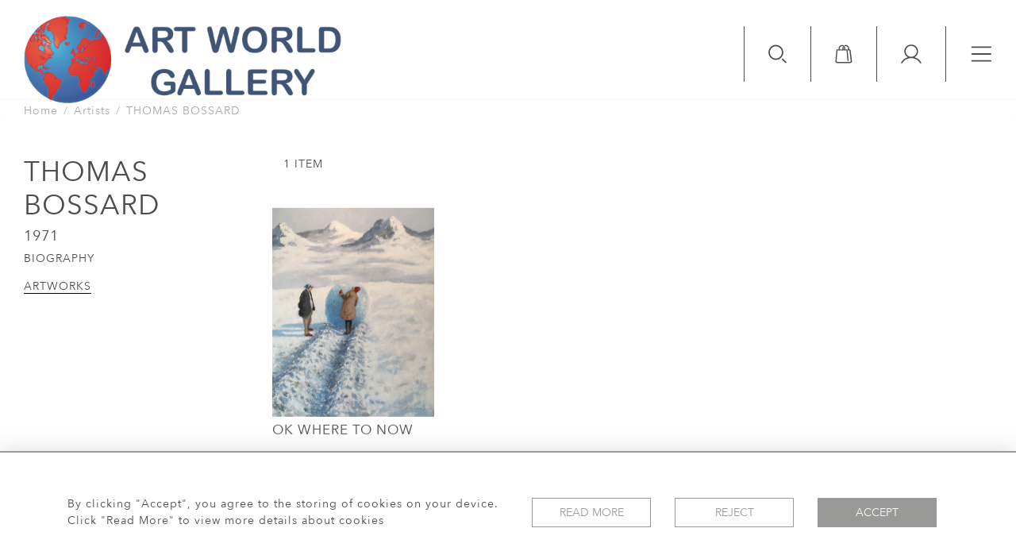

--- FILE ---
content_type: text/html; charset=UTF-8
request_url: https://artworldltd.com/artists/thomas-bossard/works
body_size: 22609
content:
<!DOCTYPE html>
<html lang="en" style="
    --items-bg:#F5F5F5;
    --colour_text_title :#4C4C4B;
    --body-bg:#FFFFFF;
    --header-bg:rgba(255,255,255,0.5);
    --menu-bg:#FFFFFF;
    --footer-bg:#FFFFFF;
    --colour_text_header:#4C4C4B;
    --colour_text_body :#4C4C4B;
    --colour_text_body_hover:#000000;
    --colour_text_footer :#4C4C4B;
    --colour_background_subscription:#FFFFFF;
    --colour_text_footer_hover :#000000;
    --colour_button_normal:#999998;
    --colour_button_normal_text:#FFFFFF;
    --colour_button_hover:#787878;
    --colour_button_hover_text:#FFFFFF;
    --colour_button_pressed:#4C4C4B;
    --colour_button_pressed_text:#FFFFFF;
    --colour_text_menu:#4C4C4B;
    --colour_text_menu_hover:#000000;
    --colour_category_images_overlay_background:#2D6496;
    --colour_category_images_overlay_text:#FFFFFF;
    --menu-bg-image:url();
    --font-name:Avenir-Next">

<head>
    <meta charset="utf-8">
    <meta name="viewport" content="width=device-width, initial-scale=1">
            <meta property="og:image"
          content="https://seek-unique-co.s3.amazonaws.com/artworld-43k365-2hJGs-52igR/stock/621f72aca97fb_list_521_261705.jpg">

            <meta property="og:url"
              content="https://artworldltd.com/artists/thomas-bossard/works">
        <meta property="og:type"
              content="Product">
                <meta property="og:description" content="Inspiring and carefully selected artists, exclusive to our UK gallery in the beautiful Cornish town of Falmouth. Please come and visit!"/>
        <meta property="og:image"
              content="https://seek-unique-co.s3.amazonaws.com/artworld-43k365-2hJGs-52igR/logo/620569aecc514_620569aecc518_Logo_facebook.png">
        <meta property="fb:app_id" content="2748979415353430"/>
    <!-- CSRF Token -->
    <meta name="csrf-token" content="CYrdEwiVmEXUu2jmOPZMfATkVYUNdW77ZH2ChTnA">

    <title class="notranslate">ART WORLD GALLERY</title>
    <link rel="icon" href="https://seek-unique-co.s3.amazonaws.com/artworld-43k365-2hJGs-52igR/logo/62056b4b547fa_62056b4b547fd_favicon2.png" type="image/ico"/>

    
    <!--    froala style-->
    <link href="https://cdn.jsdelivr.net/npm/froala-editor@3.1.0/css/froala_editor.pkgd.min.css" rel="stylesheet"
          type="text/css"/>

    <!-- Fonts -->
    <link rel="stylesheet" href="https://cdnjs.cloudflare.com/ajax/libs/font-awesome/4.7.0/css/font-awesome.min.css"/>

    <link rel="preconnect" href="https://fonts.googleapis.com">
    <link rel="preconnect" href="https://fonts.gstatic.com" crossorigin>
    <link href="" rel="stylesheet">
    <!-- Styles -->
    <link rel="stylesheet" href="https://cdn.jsdelivr.net/npm/bootstrap@4.6.0/dist/css/bootstrap.min.css"
          integrity="sha384-B0vP5xmATw1+K9KRQjQERJvTumQW0nPEzvF6L/Z6nronJ3oUOFUFpCjEUQouq2+l" crossorigin="anonymous">
    <link rel="stylesheet" href="https://cdnjs.cloudflare.com/ajax/libs/font-awesome/4.7.0/css/font-awesome.min.css">
    <link rel="stylesheet" href="https://cdnjs.cloudflare.com/ajax/libs/fullPage.js/3.1.1/fullpage.min.css"/>
    <link rel="preconnect" href="https://fonts.googleapis.com">
    <link rel="preconnect" href="https://fonts.gstatic.com" crossorigin>
    <link href="https://fonts.googleapis.com/css2?family=Montserrat:wght@400;500;600;700&display=swap" rel="stylesheet">
    <link rel="stylesheet" href="https://cdn.jsdelivr.net/npm/simple-scrollbar@latest/simple-scrollbar.css">
    <link href="/assets/customer_websites/artworld/css/app.css" rel="stylesheet">
    
                <link href="/assets/customer_websites/artworld/css/pages/stock.css" rel="stylesheet">
            <link href="/assets/customer_websites/artworld/css/pages/artist.css" rel="stylesheet">
        
<!-- Widget Styles -->
        <link rel="stylesheet" href="/assets/widgets/breadcrumb/1.css"/>
        <link href="/assets/widgets/stockItem/4.css" rel="stylesheet">
        <link href="/assets/widgets/searchResult/1.css" rel="stylesheet">
    <link href="/assets/widgets/subscribePopup/3.css" rel="stylesheet">
    <link href="/assets/widgets/footerSubscribe/2.css" rel="stylesheet">
    <link href="/assets/widgets/cookies/1.css" rel="stylesheet">
    <link href="/assets/widgets/subscribeSelect/1.css" rel="stylesheet">
    <link href="/assets/widgets/alertMessages/3.css" rel="stylesheet">


        <!-- Google AnalyticsService -->
                    <script>
                (function (i, s, o, g, r, a, m) {
                    i['GoogleAnalyticsObject'] = r;
                    i[r] = i[r] || function () {
                        (i[r].q = i[r].q || []).push(arguments)
                    }, i[r].l = 1 * new Date();
                    a = s.createElement(o),
                        m = s.getElementsByTagName(o)[0];
                    a.async = 1;
                    a.src = g;
                    m.parentNode.insertBefore(a, m)
                })(window, document, 'script', 'https://www.google-analytics.com/analytics.js', 'ga');

                ga('create', 'UA-147646611-1', 'auto');
                ga('send', 'pageview');
            </script>
                    
    </head>
<body class="">

    <main class="main-container ">
        <header class="header-menu position-fixed w-100">
    <nav class="navbar navbar-expand-xxl p-0 flex-nowrap">
        <div class="flex-grow-1 d-flex align-items-center mobile-logo-container ">
            <a class="navbar-brand text-uppercase d-block p-0 mr-0" href="/">
                <picture class="brand-container d-block">
                    <source media="(max-width:767px)"
                            srcset="https://seek-unique-co.s3.amazonaws.com/artworld-43k365-2hJGs-52igR/logo/620569aeab89f_620569aeab8a1_Logo2.png">
                    <img src="https://seek-unique-co.s3.amazonaws.com/artworld-43k365-2hJGs-52igR/logo/62056d0b5eeef_62056d0b5eef2_Logo2_withwhitebackingletters.png"
                         class="d-block h-100" alt="Art World Gallery">
                </picture>
            </a>
        </div>
        <div class="ml-auto d-flex align-items-start">
                            <div class="search-wrapper d-none d-xl-block position-relative overflow-hidden">
                    <div class="search-wrapper-container position-relative">
                        <form action="/search">
                            <div class="input-group search-box container-search align-items-center"
                                 id="searchBox">
                                <input type="hidden" name="spec" value="1">
                                <input type="search" value="" id="search_box"
                                       name="name"
                                       class="form-control search-box__input border-0 rounded-0 bg-transparent shadow-none search-field"
                                       placeholder="TYPE HERE"
                                       aria-label="Recipient's username"
                                       aria-describedby="basic-addon2">
                                <div class="input-group-append align-items-center">
                                                                    </div>
                            </div>
                            <div class="d-flex align-items-center justify-content-start flex-wrap more-search-result">
                                                                    <div class="d-flex mb-0">
                                        <label class="d-flex align-items-center mb-0 search-label">
                                            <input type="checkbox" value="1" name="available" id="inlineCheckbox2"
                                                   checked class="d-none checkbox-item">
                                            <span
                                                class="checkbox-view flex-shrink-0 mr-2 d-flex align-items-center justify-content-center">
                                    <svg class="checked-item" width="12" height="10" viewBox="0 0 12 10" fill="none"
                                         xmlns="http://www.w3.org/2000/svg">
                                        <path class="check-icon-fill"
                                              d="M10.5303 1.22677L4.3353 7.42182L1.50292 4.58945C1.16891 4.2555 0.627447 4.2555 0.29343 4.58945C-0.0405184 4.92347 -0.0405184 5.46493 0.29343 5.79894L3.73055 9.23606C3.89756 9.403 4.11643 9.48654 4.3353 9.48654C4.55417 9.48654 4.77304 9.403 4.94004 9.23606L11.7398 2.43633C12.0737 2.10232 12.0737 1.56086 11.7398 1.22684C11.4058 0.892823 10.8642 0.892823 10.5303 1.22677Z"/>
                                    </svg>
                                </span>
                                            <span>Available Items</span>
                                        </label>
                                        <label class="d-flex align-items-center ml-3 mb-0 search-label">
                                            <input type="checkbox" id="inlineCheckbox3" name="sold"
                                                   
                                                   value="1" class="d-none checkbox-item">
                                            <span
                                                class="checkbox-view flex-shrink-0 mr-2 d-flex align-items-center justify-content-center">
                                     <svg class="checked-item" width="12" height="10" viewBox="0 0 12 10" fill="none"
                                          xmlns="http://www.w3.org/2000/svg">
                                        <path class="check-icon-fill"
                                              d="M10.5303 1.22677L4.3353 7.42182L1.50292 4.58945C1.16891 4.2555 0.627447 4.2555 0.29343 4.58945C-0.0405184 4.92347 -0.0405184 5.46493 0.29343 5.79894L3.73055 9.23606C3.89756 9.403 4.11643 9.48654 4.3353 9.48654C4.55417 9.48654 4.77304 9.403 4.94004 9.23606L11.7398 2.43633C12.0737 2.10232 12.0737 1.56086 11.7398 1.22684C11.4058 0.892823 10.8642 0.892823 10.5303 1.22677Z"/>
                                     </svg>
                                      </span>
                                            <span>Sold Items</span>
                                        </label>
                                    </div>
                                                            </div>
                        </form>
                    </div>
                </div>
                        <ul class="list-unstyled d-flex navbar__items">
                                                                                                                                                                                                                <li class="d-xl-flex d-none align-items-center">
                                    <a id="cartToggle" href="/shopping/cart"
                                       class="text-decoration-none position-relative">
                                        <svg height="24" viewBox="0 0 31 34" fill="none"
                                             xmlns="http://www.w3.org/2000/svg">
                                            <path
                                                d="M30.1752 29.7687C30.1752 29.672 30.1752 29.4785 29.7883 27.0602C29.4981 24.5452 28.8209 19.7086 27.6602 10.4223C27.5634 9.35824 26.6928 8.68112 25.6288 8.68112H25.0484V6.84321C25.0484 3.45759 22.3399 0.845825 19.1477 0.845825C18.6641 0.845825 18.1804 0.942557 17.6968 1.03929C17.2131 1.13602 16.9229 1.52295 16.9229 2.00661V2.20007C17.0196 2.68373 17.4066 2.97393 17.8902 2.97393H18.0837C18.3739 2.8772 18.7608 2.8772 19.051 2.8772C20.1151 2.8772 21.0824 3.26413 21.8562 4.03798C22.5334 4.71511 23.017 5.77916 23.017 6.84321V8.77785C22.9203 8.77785 22.8236 8.87458 22.7268 8.97132C22.5334 9.16478 22.4366 9.45498 22.4366 9.64844C22.4366 10.2288 22.9203 10.6158 23.404 10.6158H25.5321L27.9504 29.8654V29.9622C27.9504 30.5426 27.4667 31.0262 26.8863 31.0262H3.67062C3.09023 31.0262 2.60657 30.5426 2.60657 29.9622V29.8654L4.44448 10.7125H6.95951C7.44317 10.7125 7.15297 10.7125 7.44317 10.7125C7.73337 10.7125 7.73337 10.7125 8.02356 10.7125H16.9229C17.3098 10.7125 17.1164 10.7125 17.4066 10.7125C17.6968 10.7125 17.6 10.7125 17.8902 10.7125H20.4053L22.2432 28.9622C22.3399 29.4458 22.7268 29.8328 23.2105 29.8328H23.3072C23.7909 29.736 24.1778 29.3491 24.1778 28.8654V28.7687L22.3399 10.519C22.2432 9.45498 21.3726 8.68112 20.3085 8.68112H18.2772V6.84321C18.2772 3.55432 15.5687 0.845825 12.2798 0.845825C9.18435 0.845825 6.47585 3.55432 6.47585 6.84321V8.68112H4.44448C3.38042 8.68112 2.50984 9.45498 2.4131 10.519L0.575195 29.7687C0.575195 29.8654 0.575195 29.9622 0.575195 30.0589C0.575195 31.7033 1.92944 33.1543 3.67062 33.1543H27.0798C28.8209 33.1543 30.1752 31.8001 30.1752 30.0589C30.1752 29.9622 30.1752 29.8654 30.1752 29.7687ZM8.50722 6.84321C8.50722 5.77916 8.99088 4.81184 9.66801 4.03798C10.3451 3.36086 11.4092 2.8772 12.4732 2.8772C13.5373 2.8772 14.5046 3.36086 15.2785 4.03798C15.9556 4.81184 16.3425 5.77916 16.3425 6.84321V8.68112H15.085V7.32687C15.085 6.74648 15.085 5.97262 15.2785 5.58569C15.3752 5.48896 15.3752 5.2955 15.3752 5.19877C15.3752 4.81184 15.1817 4.42491 14.7948 4.32818C14.6981 4.23145 14.5046 4.23145 14.4079 4.23145C13.9242 4.23145 13.634 4.52164 13.4406 4.90857C13.0536 5.68243 13.0536 6.64975 13.0536 7.52033V8.77785H8.50722V6.84321Z"
                                                class="icon-fill"/>
                                        </svg>
                                        <span id="cart-items-count"
                                              class="cart-count  position-absolute cart-items-count position-absolute w-100 h-100 d-flex align-items-center justify-content-center">
                                                                                                    </span>
                                    </a>
                                </li>
                                                                                                                                                            <li class="d-xl-flex d-none align-items-center">
                                    <a href="/account">
                                        <svg height="24" viewBox="0 0 36 34" fill="none"
                                             xmlns="http://www.w3.org/2000/svg">
                                            <path fill-rule="evenodd" clip-rule="evenodd"
                                                  d="M8.18403 12.2383C8.18403 6.86164 12.5427 2.503 17.9193 2.503C23.296 2.503 27.6546 6.86164 27.6546 12.2383C27.6546 17.615 23.296 21.9736 17.9193 21.9736C12.5427 21.9736 8.18403 17.615 8.18403 12.2383ZM17.9193 0.203003C11.2724 0.203003 5.88403 5.59139 5.88403 12.2383C5.88403 16.8004 8.42242 20.7697 12.1639 22.8108C10.6538 23.2595 9.19513 23.8852 7.81919 24.6793C4.7481 26.4518 2.19754 29.0012 0.423716 32.0715C0.105993 32.6215 0.294246 33.3248 0.844191 33.6426C1.39414 33.9603 2.09752 33.772 2.41524 33.2221C3.98715 30.5013 6.24739 28.242 8.96889 26.6713C11.6904 25.1006 14.7773 24.2737 17.9196 24.2738C21.0618 24.2738 24.1487 25.1007 26.8702 26.6715C29.5917 28.2423 31.8519 30.5016 33.4237 33.2224C33.7414 33.7724 34.4448 33.9606 34.9947 33.6429C35.5447 33.3252 35.733 32.6218 35.4153 32.0719C33.6415 29.0015 31.091 26.452 28.0199 24.6795C26.6439 23.8853 25.185 23.2595 23.6748 22.8108C27.4163 20.7697 29.9546 16.8004 29.9546 12.2383C29.9546 5.59139 24.5662 0.203003 17.9193 0.203003Z"
                                                  class="icon-fill"/>
                                        </svg>
                                    </a>
                                </li>
                                                                                                                                                            <li class="d-xl-flex d-none align-items-center ml-0" style="order: -1;">
                                    <button class="p-0 border-0 btn shadow-0 bg-transparent shadow-none searchBtn"
                                            id="searchBtnStatick">
                                        <svg height="24" viewBox="0 0 34 35" fill="none"
                                             xmlns="http://www.w3.org/2000/svg">
                                            <path
                                                d="M14.017 28.3489C6.40429 28.3489 0.210938 22.1556 0.210938 14.5429C0.210938 6.93017 6.40429 0.736816 14.017 0.736816C21.6297 0.736816 27.823 6.93017 27.823 14.5429C27.823 22.1556 21.6297 28.3489 14.017 28.3489ZM14.017 3.35408C7.84745 3.35408 2.8282 8.37333 2.8282 14.5429C2.8282 20.7124 7.84745 25.7317 14.017 25.7317C20.1865 25.7317 25.2058 20.7124 25.2058 14.5429C25.2058 8.37333 20.1865 3.35408 14.017 3.35408ZM33.3286 33.8801C33.8397 33.369 33.8397 32.5404 33.3286 32.0294L27.4725 26.1733C26.9614 25.6622 26.1328 25.6622 25.6218 26.1733C25.1108 26.6843 25.1108 27.513 25.6218 28.024L31.4779 33.8801C31.7334 34.1356 32.0684 34.2633 32.4033 34.2633C32.7383 34.2633 33.0731 34.1356 33.3286 33.8801Z"
                                                class="icon-fill"></path>
                                        </svg>
                                    </button>
                                </li>
                                                                                                                                        <li class="d-flex align-items-center">
                    <button type="button" class="btn navbar-toggler p-0 shadow-none" data-toggle="modal"
                            data-target="#exampleModal">
                        <svg height="20" viewBox="0 0 37 28" fill="none" xmlns="http://www.w3.org/2000/svg">
                            <path d="M2.24609 1.86829H35.7383" class="icon-strok" stroke-width="2.5"
                                  stroke-linecap="round"/>
                            <path d="M2.24609 14H35.7383" class="icon-strok" stroke-width="2.5" stroke-linecap="round"/>
                            <path d="M2.24609 26.1316H35.7383" class="icon-strok" stroke-width="2.5"
                                  stroke-linecap="round"/>
                        </svg>
                    </button>
                </li>
            </ul>
        </div>
    </nav>
</header>

<div class="modal fade header-menu-modal w-100 m-0 p-0" id="exampleModal" tabindex="-1" role="dialog"
     aria-labelledby="exampleModalLabel" aria-hidden="true">
    <div class="modal-dialog m-0 h-100 overflow-hidden" role="document">
        <div class="modal-content rounded-0 h-100 border-0">
            <div class="modal-header border-top-0 border-left-0 border-right-0 align-items-center mb-5 flex-wrap">
                <div class="flex-grow-1 d-flex align-items-center ">
                    <a class="navbar-brand text-uppercase d-block p-0" href="/">
                        <picture class="brand-container d-block">
                            <source media="(max-width:767px)"
                                    srcset="https://seek-unique-co.s3.amazonaws.com/artworld-43k365-2hJGs-52igR/logo/620569aeab89f_620569aeab8a1_Logo2.png">
                            <img src="https://seek-unique-co.s3.amazonaws.com/artworld-43k365-2hJGs-52igR/logo/62056d0b5eeef_62056d0b5eef2_Logo2_withwhitebackingletters.png"
                                 class="h-100 d-block" alt="Art World Gallery">
                        </picture>
                    </a>
                </div>
                <div class="ml-auto d-flex align-items-center">
                                            <div class="search-wrapper d-none d-xl-block position-relative overflow-hidden">
                            <div class="search-wrapper-container position-relative">
                                <form action="/search">
                                    <div class="input-group search-box container-search align-items-center"
                                         id="searchBox">
                                        <input type="hidden" name="spec" value="1">
                                        <input type="search" value="" id="search_box"
                                               name="name"
                                               class="form-control search-box__input border-0 rounded-0 bg-transparent shadow-none search-field"
                                               placeholder="TYPE HERE"
                                               aria-label="Recipient's username"
                                               aria-describedby="basic-addon2">
                                        <div class="input-group-append align-items-center">
                                                                                    </div>
                                    </div>
                                    <div
                                        class="d-flex align-items-center justify-content-end flex-wrap more-search-result">
                                                                                    <div class="d-flex mb-0">
                                                <label class="d-flex align-items-center mb-0 search-label">
                                                    <input type="checkbox" value="1" name="available"
                                                           id="inlineCheckbox2"
                                                           checked class="d-none checkbox-item">
                                                    <span
                                                        class="checkbox-view flex-shrink-0 mr-2 d-flex align-items-center justify-content-center">
                                    <svg class="checked-item" width="12" height="10" viewBox="0 0 12 10" fill="none"
                                         xmlns="http://www.w3.org/2000/svg">
                                        <path class="check-icon-fill"
                                              d="M10.5303 1.22677L4.3353 7.42182L1.50292 4.58945C1.16891 4.2555 0.627447 4.2555 0.29343 4.58945C-0.0405184 4.92347 -0.0405184 5.46493 0.29343 5.79894L3.73055 9.23606C3.89756 9.403 4.11643 9.48654 4.3353 9.48654C4.55417 9.48654 4.77304 9.403 4.94004 9.23606L11.7398 2.43633C12.0737 2.10232 12.0737 1.56086 11.7398 1.22684C11.4058 0.892823 10.8642 0.892823 10.5303 1.22677Z"/>
                                    </svg>
                                </span>
                                                    <span>Available Items</span>
                                                </label>
                                                <label class="d-flex align-items-center ml-3 mb-0 search-label">
                                                    <input type="checkbox" id="inlineCheckbox3" name="sold"
                                                           
                                                           value="1" class="d-none checkbox-item">
                                                    <span
                                                        class="checkbox-view flex-shrink-0 mr-2 d-flex align-items-center justify-content-center">
                                     <svg class="checked-item" width="12" height="10" viewBox="0 0 12 10" fill="none"
                                          xmlns="http://www.w3.org/2000/svg">
                                        <path class="check-icon-fill"
                                              d="M10.5303 1.22677L4.3353 7.42182L1.50292 4.58945C1.16891 4.2555 0.627447 4.2555 0.29343 4.58945C-0.0405184 4.92347 -0.0405184 5.46493 0.29343 5.79894L3.73055 9.23606C3.89756 9.403 4.11643 9.48654 4.3353 9.48654C4.55417 9.48654 4.77304 9.403 4.94004 9.23606L11.7398 2.43633C12.0737 2.10232 12.0737 1.56086 11.7398 1.22684C11.4058 0.892823 10.8642 0.892823 10.5303 1.22677Z"/>
                                     </svg>
                                </span>
                                                    <span>Sold Items</span>
                                                </label>
                                            </div>
                                                                            </div>
                                </form>
                            </div>
                        </div>
                                        <ul class="list-unstyled d-flex navbar__items mb-0 order-3 order-md-2">
                                                                                                                                                                                                                                                                                        <li class="d-xl-flex d-none align-items-center">
                                            <a id="cartToggle" href="/shopping/cart"
                                               class="text-decoration-none position-relative">
                                                <svg height="24" viewBox="0 0 31 34" fill="none"
                                                     xmlns="http://www.w3.org/2000/svg">
                                                    <path
                                                        d="M30.1752 29.7687C30.1752 29.672 30.1752 29.4785 29.7883 27.0602C29.4981 24.5452 28.8209 19.7086 27.6602 10.4223C27.5634 9.35824 26.6928 8.68112 25.6288 8.68112H25.0484V6.84321C25.0484 3.45759 22.3399 0.845825 19.1477 0.845825C18.6641 0.845825 18.1804 0.942557 17.6968 1.03929C17.2131 1.13602 16.9229 1.52295 16.9229 2.00661V2.20007C17.0196 2.68373 17.4066 2.97393 17.8902 2.97393H18.0837C18.3739 2.8772 18.7608 2.8772 19.051 2.8772C20.1151 2.8772 21.0824 3.26413 21.8562 4.03798C22.5334 4.71511 23.017 5.77916 23.017 6.84321V8.77785C22.9203 8.77785 22.8236 8.87458 22.7268 8.97132C22.5334 9.16478 22.4366 9.45498 22.4366 9.64844C22.4366 10.2288 22.9203 10.6158 23.404 10.6158H25.5321L27.9504 29.8654V29.9622C27.9504 30.5426 27.4667 31.0262 26.8863 31.0262H3.67062C3.09023 31.0262 2.60657 30.5426 2.60657 29.9622V29.8654L4.44448 10.7125H6.95951C7.44317 10.7125 7.15297 10.7125 7.44317 10.7125C7.73337 10.7125 7.73337 10.7125 8.02356 10.7125H16.9229C17.3098 10.7125 17.1164 10.7125 17.4066 10.7125C17.6968 10.7125 17.6 10.7125 17.8902 10.7125H20.4053L22.2432 28.9622C22.3399 29.4458 22.7268 29.8328 23.2105 29.8328H23.3072C23.7909 29.736 24.1778 29.3491 24.1778 28.8654V28.7687L22.3399 10.519C22.2432 9.45498 21.3726 8.68112 20.3085 8.68112H18.2772V6.84321C18.2772 3.55432 15.5687 0.845825 12.2798 0.845825C9.18435 0.845825 6.47585 3.55432 6.47585 6.84321V8.68112H4.44448C3.38042 8.68112 2.50984 9.45498 2.4131 10.519L0.575195 29.7687C0.575195 29.8654 0.575195 29.9622 0.575195 30.0589C0.575195 31.7033 1.92944 33.1543 3.67062 33.1543H27.0798C28.8209 33.1543 30.1752 31.8001 30.1752 30.0589C30.1752 29.9622 30.1752 29.8654 30.1752 29.7687ZM8.50722 6.84321C8.50722 5.77916 8.99088 4.81184 9.66801 4.03798C10.3451 3.36086 11.4092 2.8772 12.4732 2.8772C13.5373 2.8772 14.5046 3.36086 15.2785 4.03798C15.9556 4.81184 16.3425 5.77916 16.3425 6.84321V8.68112H15.085V7.32687C15.085 6.74648 15.085 5.97262 15.2785 5.58569C15.3752 5.48896 15.3752 5.2955 15.3752 5.19877C15.3752 4.81184 15.1817 4.42491 14.7948 4.32818C14.6981 4.23145 14.5046 4.23145 14.4079 4.23145C13.9242 4.23145 13.634 4.52164 13.4406 4.90857C13.0536 5.68243 13.0536 6.64975 13.0536 7.52033V8.77785H8.50722V6.84321Z"
                                                        class="icon-fill"/>
                                                </svg>
                                                <span id="cart-items-count"
                                                      class="cart-count  position-absolute cart-items-count position-absolute w-100 h-100 d-flex align-items-center justify-content-center">
                                                                                                    </span>
                                            </a>
                                        </li>
                                                                                                                                                                                                            <li class="d-xl-flex d-none align-items-center">
                                            <a href="/account">
                                                <svg height="24" viewBox="0 0 36 34" fill="none"
                                                     xmlns="http://www.w3.org/2000/svg">
                                                    <path fill-rule="evenodd" clip-rule="evenodd"
                                                          d="M8.18403 12.2383C8.18403 6.86164 12.5427 2.503 17.9193 2.503C23.296 2.503 27.6546 6.86164 27.6546 12.2383C27.6546 17.615 23.296 21.9736 17.9193 21.9736C12.5427 21.9736 8.18403 17.615 8.18403 12.2383ZM17.9193 0.203003C11.2724 0.203003 5.88403 5.59139 5.88403 12.2383C5.88403 16.8004 8.42242 20.7697 12.1639 22.8108C10.6538 23.2595 9.19513 23.8852 7.81919 24.6793C4.7481 26.4518 2.19754 29.0012 0.423716 32.0715C0.105993 32.6215 0.294246 33.3248 0.844191 33.6426C1.39414 33.9603 2.09752 33.772 2.41524 33.2221C3.98715 30.5013 6.24739 28.242 8.96889 26.6713C11.6904 25.1006 14.7773 24.2737 17.9196 24.2738C21.0618 24.2738 24.1487 25.1007 26.8702 26.6715C29.5917 28.2423 31.8519 30.5016 33.4237 33.2224C33.7414 33.7724 34.4448 33.9606 34.9947 33.6429C35.5447 33.3252 35.733 32.6218 35.4153 32.0719C33.6415 29.0015 31.091 26.452 28.0199 24.6795C26.6439 23.8853 25.185 23.2595 23.6748 22.8108C27.4163 20.7697 29.9546 16.8004 29.9546 12.2383C29.9546 5.59139 24.5662 0.203003 17.9193 0.203003Z"
                                                          class="icon-fill"/>
                                                </svg>
                                            </a>
                                        </li>
                                                                                                                                                                                                            <li class="d-xl-flex d-none align-items-center ml-0" style="order: -1;">
                                            <button
                                                class="p-0 border-0 btn shadow-0 bg-transparent shadow-none searchBtn"
                                                id="searchBtn">
                                                <svg height="24" viewBox="0 0 34 35" fill="none"
                                                     xmlns="http://www.w3.org/2000/svg">
                                                    <path
                                                        d="M14.017 28.3489C6.40429 28.3489 0.210938 22.1556 0.210938 14.5429C0.210938 6.93017 6.40429 0.736816 14.017 0.736816C21.6297 0.736816 27.823 6.93017 27.823 14.5429C27.823 22.1556 21.6297 28.3489 14.017 28.3489ZM14.017 3.35408C7.84745 3.35408 2.8282 8.37333 2.8282 14.5429C2.8282 20.7124 7.84745 25.7317 14.017 25.7317C20.1865 25.7317 25.2058 20.7124 25.2058 14.5429C25.2058 8.37333 20.1865 3.35408 14.017 3.35408ZM33.3286 33.8801C33.8397 33.369 33.8397 32.5404 33.3286 32.0294L27.4725 26.1733C26.9614 25.6622 26.1328 25.6622 25.6218 26.1733C25.1108 26.6843 25.1108 27.513 25.6218 28.024L31.4779 33.8801C31.7334 34.1356 32.0684 34.2633 32.4033 34.2633C32.7383 34.2633 33.0731 34.1356 33.3286 33.8801Z"
                                                        class="icon-fill"></path>
                                                </svg>
                                            </button>
                                        </li>
                                                                                                                        
                        <li class="d-flex align-items-center">
                            <button type="button" class="close p-0 mb-0 mr-0  order-2 order-md-3"
                                    data-dismiss="modal"
                                    data-dimdiss="modal" aria-label="Close">
                                <svg height="22" viewBox="0 0 31 30" fill="none" xmlns="http://www.w3.org/2000/svg">
                                    <path
                                        d="M16.9454 14.9999L29.8098 2.13545C30.2627 1.68252 30.2627 0.948197 29.8098 0.495332C29.3569 0.0424669 28.6225 0.0424089 28.1697 0.495332L15.3052 13.3598L2.44074 0.495332C1.98782 0.0424089 1.25349 0.0424089 0.80063 0.495332C0.347765 0.948255 0.347707 1.68258 0.80063 2.13545L13.6651 14.9999L0.80063 27.8644C0.347707 28.3173 0.347707 29.0516 0.80063 29.5045C1.02706 29.7309 1.32389 29.8441 1.62072 29.8441C1.91754 29.8441 2.21431 29.7309 2.4408 29.5045L15.3052 16.6401L28.1696 29.5045C28.3961 29.7309 28.6929 29.8441 28.9897 29.8441C29.2865 29.8441 29.5833 29.7309 29.8098 29.5045C30.2627 29.0516 30.2627 28.3172 29.8098 27.8644L16.9454 14.9999Z"/>
                                </svg>
                            </button>
                        </li>
                    </ul>
                </div>
            </div>
            <div class="modal-body overflow-auto">
                <div id="accordion" class="col-12">
                    <div class="row">
                        <div class="col-md-4 text-center text-md-left menu-items-container overflow-hidden"
                             style="--delay:0.1s">
                            <ul class="list-unstyled m-0">
                                                                                                                                                                                                                                <li>
                                                <a href="/stock/latest-arrivals" target=""
                                                   class="menu-item text-decoration-none text-uppercase mb-3 d-inline-block "
                                                   style="--color:#4C4C4B;--hover-color:#000000;--active-color:#000000">
                                                    LATEST ARRIVALS
                                                </a>
                                            </li>
                                                                                                                                                                                                        <li>
                                                <a href="/stock/featured" target=""
                                                   class="menu-item text-decoration-none text-uppercase mb-3 d-inline-block "
                                                   style="--color:#4C4C4B;--hover-color:#000000;--active-color:#000000">
                                                    FEATURED ITEMS
                                                </a>
                                            </li>
                                                                                                                                                                                                        <li>
                                                <a href="/stock" target=""
                                                   class="menu-item text-decoration-none text-uppercase mb-3 d-inline-block "
                                                   style="--color:#4C4C4B;--hover-color:#000000;--active-color:#000000">
                                                    VIEW ALL ITEMS
                                                </a>
                                            </li>
                                                                                                                                                                                                        <li>
                                                <a href="/artists" target=""
                                                   class="menu-item text-decoration-none text-uppercase mb-3 d-inline-block "
                                                   style="--color:#4C4C4B;--hover-color:#000000;--active-color:#000000">
                                                    ARTISTS
                                                </a>
                                            </li>
                                                                                                                                                                                                                                                                    <li>
                                                                                            <a href="/stock/paintings"
                                                   class="   menu-item text-decoration-none text-uppercase mb-3 d-inline-block"
                                                   style="--color:#4C4C4B;--hover-color:#000000;--active-color:#000000">
                                                    Paintings
                                                </a>
                                                                                    </li>
                                                                                                                        <li>
                                                                                            <button
                                                    class="btn btn-link collapse-menu-btn text-decoration-none p-0 shadow-none text-uppercase mb-3 d-flex align-items-center text-left mx-auto mx-md-0"
                                                    data-toggle="collapse"
                                                    data-target="#cat_19"
                                                    style="--color:#4C4C4B;--hover-color:#000000;--active-color:#000000"
                                                    aria-expanded="false"
                                                    aria-controls="sculpture_19">
                                                    Sculpture
                                                </button>
                                                <ul id="cat_19"
                                                    class="collapse list-unstyled m-0"
                                                    aria-labelledby="headingOne"
                                                    data-parent="#accordion">
                                                    <li>
                                                        <a href="/stock/sculpture"
                                                           class="menu-item text-decoration-none  text-uppercase mb-3 d-inline-block"
                                                           style="--color:#4C4C4B;--hover-color:#000000;--active-color:#000000">
                                                            View All
                                                        </a>
                                                    </li>
                                                                                                                                                                        <li>
                                                            <a href="/stock/sculpture/figurative-2"
                                                               class=" menu-item text-decoration-none text-uppercase mb-3 d-inline-block"
                                                               style="--color:#4C4C4B;--hover-color:#000000;--active-color:#000000">Figurative</a>
                                                        </li>
                                                                                                                                                                        <li>
                                                            <a href="/stock/sculpture/sport"
                                                               class=" menu-item text-decoration-none text-uppercase mb-3 d-inline-block"
                                                               style="--color:#4C4C4B;--hover-color:#000000;--active-color:#000000">Sport</a>
                                                        </li>
                                                                                                                                                                        <li>
                                                            <a href="/stock/sculpture/animals"
                                                               class=" menu-item text-decoration-none text-uppercase mb-3 d-inline-block"
                                                               style="--color:#4C4C4B;--hover-color:#000000;--active-color:#000000">Animals</a>
                                                        </li>
                                                                                                    </ul>
                                                                                    </li>
                                                                                                                        <li>
                                                                                            <a href="/stock/ceramics"
                                                   class="   menu-item text-decoration-none text-uppercase mb-3 d-inline-block"
                                                   style="--color:#4C4C4B;--hover-color:#000000;--active-color:#000000">
                                                    Ceramics
                                                </a>
                                                                                    </li>
                                                                                                                        <li>
                                                                                            <a href="/stock/glass"
                                                   class="   menu-item text-decoration-none text-uppercase mb-3 d-inline-block"
                                                   style="--color:#4C4C4B;--hover-color:#000000;--active-color:#000000">
                                                    Glass
                                                </a>
                                                                                    </li>
                                                                                                                        <li>
                                                                                            <button
                                                    class="btn btn-link collapse-menu-btn text-decoration-none p-0 shadow-none text-uppercase mb-3 d-flex align-items-center text-left mx-auto mx-md-0"
                                                    data-toggle="collapse"
                                                    data-target="#cat_23"
                                                    style="--color:#4C4C4B;--hover-color:#000000;--active-color:#000000"
                                                    aria-expanded="false"
                                                    aria-controls="price-ranges_23">
                                                    Price Ranges
                                                </button>
                                                <ul id="cat_23"
                                                    class="collapse list-unstyled m-0"
                                                    aria-labelledby="headingOne"
                                                    data-parent="#accordion">
                                                    <li>
                                                        <a href="/stock/price-ranges"
                                                           class="menu-item text-decoration-none  text-uppercase mb-3 d-inline-block"
                                                           style="--color:#4C4C4B;--hover-color:#000000;--active-color:#000000">
                                                            View All
                                                        </a>
                                                    </li>
                                                                                                                                                                        <li>
                                                            <a href="/stock/price-ranges/up-to-ps500"
                                                               class=" menu-item text-decoration-none text-uppercase mb-3 d-inline-block"
                                                               style="--color:#4C4C4B;--hover-color:#000000;--active-color:#000000">Up to £500</a>
                                                        </li>
                                                                                                                                                                        <li>
                                                            <a href="/stock/price-ranges/ps501-ps1000"
                                                               class=" menu-item text-decoration-none text-uppercase mb-3 d-inline-block"
                                                               style="--color:#4C4C4B;--hover-color:#000000;--active-color:#000000">£501 - £1,000</a>
                                                        </li>
                                                                                                                                                                        <li>
                                                            <a href="/stock/price-ranges/ps1001-ps2000"
                                                               class=" menu-item text-decoration-none text-uppercase mb-3 d-inline-block"
                                                               style="--color:#4C4C4B;--hover-color:#000000;--active-color:#000000">£1,001 - £2,000</a>
                                                        </li>
                                                                                                                                                                        <li>
                                                            <a href="/stock/price-ranges/ps2001-ps5000"
                                                               class=" menu-item text-decoration-none text-uppercase mb-3 d-inline-block"
                                                               style="--color:#4C4C4B;--hover-color:#000000;--active-color:#000000">£2,001 - £5,000</a>
                                                        </li>
                                                                                                                                                                        <li>
                                                            <a href="/stock/price-ranges/ps5000-or-more"
                                                               class=" menu-item text-decoration-none text-uppercase mb-3 d-inline-block"
                                                               style="--color:#4C4C4B;--hover-color:#000000;--active-color:#000000">£5,000 or more</a>
                                                        </li>
                                                                                                    </ul>
                                                                                    </li>
                                                                                                                                                                                <li>
                                                                                    <button
                                                class="btn btn-link collapse-menu-btn text-decoration-none p-0 shadow-none text-uppercase mb-3 d-flex align-items-center text-left mx-auto mx-md-0"
                                                data-toggle="collapse" data-target="#archiveCollapseOne"
                                                style="--color:#4C4C4B;--hover-color:#000000;--active-color:#000000"
                                                aria-expanded="false"
                                                aria-controls="archiveCollapseOne">
                                                ARCHIVE
                                            </button>
                                            <ul id="archiveCollapseOne" class="collapse list-unstyled">
                                                                                                                                                            <li>
                                                                                                                    <a href="/archive/paintings"
                                                               class=" menu-item text-decoration-none text-uppercase mb-3 d-inline-block"
                                                               style="--color:#4C4C4B;--hover-color:#000000;--active-color:#000000">
                                                                Paintings
                                                            </a>
                                                                                                            </li>
                                                                                                                                                            <li>
                                                                                                                    <button
                                                                class="btn btn-link collapse-menu-btn text-decoration-none p-0 shadow-none text-uppercase mb-3 d-flex align-items-center text-left mx-auto mx-md-0"
                                                                data-toggle="collapse"
                                                                data-target="#archive_cat_19"
                                                                style="--color:#4C4C4B;--hover-color:#000000;--active-color:#000000"
                                                                aria-expanded="false"
                                                                aria-controls="archive_sculpture_19">
                                                                Sculpture
                                                            </button>
                                                            <ul id="archive_cat_19"
                                                                class="collapse list-unstyled m-0"
                                                                aria-labelledby="headingOne"
                                                                data-parent="#accordion">
                                                                <li>
                                                                    <a href="/archive/sculpture"
                                                                       class="menu-item text-decoration-none  text-uppercase mb-3 d-inline-block"
                                                                       style="--color:#4C4C4B;--hover-color:#000000;--active-color:#000000">
                                                                        View All
                                                                    </a>
                                                                </li>
                                                                                                                                                                                                            <li>
                                                                        <a href="/archive/sculpture/figurative-2"
                                                                           class=" menu-item text-decoration-none text-uppercase mb-3 d-inline-block"
                                                                           style="--color:#4C4C4B;--hover-color:#000000;--active-color:#000000">Figurative</a>
                                                                    </li>
                                                                                                                                                                                                            <li>
                                                                        <a href="/archive/sculpture/sport"
                                                                           class=" menu-item text-decoration-none text-uppercase mb-3 d-inline-block"
                                                                           style="--color:#4C4C4B;--hover-color:#000000;--active-color:#000000">Sport</a>
                                                                    </li>
                                                                                                                                                                                                            <li>
                                                                        <a href="/archive/sculpture/animals"
                                                                           class=" menu-item text-decoration-none text-uppercase mb-3 d-inline-block"
                                                                           style="--color:#4C4C4B;--hover-color:#000000;--active-color:#000000">Animals</a>
                                                                    </li>
                                                                                                                            </ul>
                                                                                                            </li>
                                                                                                                                                            <li>
                                                                                                                    <a href="/archive/ceramics"
                                                               class=" menu-item text-decoration-none text-uppercase mb-3 d-inline-block"
                                                               style="--color:#4C4C4B;--hover-color:#000000;--active-color:#000000">
                                                                Ceramics
                                                            </a>
                                                                                                            </li>
                                                                                                                                                            <li>
                                                                                                                    <a href="/archive/glass"
                                                               class=" menu-item text-decoration-none text-uppercase mb-3 d-inline-block"
                                                               style="--color:#4C4C4B;--hover-color:#000000;--active-color:#000000">
                                                                Glass
                                                            </a>
                                                                                                            </li>
                                                                                                                                                            <li>
                                                                                                                    <button
                                                                class="btn btn-link collapse-menu-btn text-decoration-none p-0 shadow-none text-uppercase mb-3 d-flex align-items-center text-left mx-auto mx-md-0"
                                                                data-toggle="collapse"
                                                                data-target="#archive_cat_23"
                                                                style="--color:#4C4C4B;--hover-color:#000000;--active-color:#000000"
                                                                aria-expanded="false"
                                                                aria-controls="archive_price-ranges_23">
                                                                Price Ranges
                                                            </button>
                                                            <ul id="archive_cat_23"
                                                                class="collapse list-unstyled m-0"
                                                                aria-labelledby="headingOne"
                                                                data-parent="#accordion">
                                                                <li>
                                                                    <a href="/archive/price-ranges"
                                                                       class="menu-item text-decoration-none  text-uppercase mb-3 d-inline-block"
                                                                       style="--color:#4C4C4B;--hover-color:#000000;--active-color:#000000">
                                                                        View All
                                                                    </a>
                                                                </li>
                                                                                                                                                                                                            <li>
                                                                        <a href="/archive/price-ranges/up-to-ps500"
                                                                           class=" menu-item text-decoration-none text-uppercase mb-3 d-inline-block"
                                                                           style="--color:#4C4C4B;--hover-color:#000000;--active-color:#000000">Up to £500</a>
                                                                    </li>
                                                                                                                                                                                                            <li>
                                                                        <a href="/archive/price-ranges/ps501-ps1000"
                                                                           class=" menu-item text-decoration-none text-uppercase mb-3 d-inline-block"
                                                                           style="--color:#4C4C4B;--hover-color:#000000;--active-color:#000000">£501 - £1,000</a>
                                                                    </li>
                                                                                                                                                                                                            <li>
                                                                        <a href="/archive/price-ranges/ps1001-ps2000"
                                                                           class=" menu-item text-decoration-none text-uppercase mb-3 d-inline-block"
                                                                           style="--color:#4C4C4B;--hover-color:#000000;--active-color:#000000">£1,001 - £2,000</a>
                                                                    </li>
                                                                                                                                                                                                            <li>
                                                                        <a href="/archive/price-ranges/ps2001-ps5000"
                                                                           class=" menu-item text-decoration-none text-uppercase mb-3 d-inline-block"
                                                                           style="--color:#4C4C4B;--hover-color:#000000;--active-color:#000000">£2,001 - £5,000</a>
                                                                    </li>
                                                                                                                                                                                                            <li>
                                                                        <a href="/archive/price-ranges/ps5000-or-more"
                                                                           class=" menu-item text-decoration-none text-uppercase mb-3 d-inline-block"
                                                                           style="--color:#4C4C4B;--hover-color:#000000;--active-color:#000000">£5,000 or more</a>
                                                                    </li>
                                                                                                                            </ul>
                                                                                                            </li>
                                                                                            </ul>
                                                                            </li>
                                                            </ul>
                        </div>
                        <div class="col-md-4 text-center text-md-left menu-items-container overflow-hidden"
                             style="--delay:0.6s">
                            <ul class="mb-0 list-unstyled">
                                                                                                                                                                                                    <li>
                                                <a href="/blog" target=""
                                                   style="--color:#4C4C4B;--hover-color:#000000;--active-color:#000000"
                                                   class=" menu-item text-decoration-none text-uppercase mb-3 d-inline-block">
                                                    Blog
                                                </a>
                                            </li>
                                                                                                                                                                                                                                                                                                                                                                                                                                                                                                                                                                                        <li>
                                                <button
                                                    class="btn btn-link collapse-menu-btn text-decoration-none p-0 shadow-none text-uppercase
                                                     mb-3 d-flex align-items-center text-left mx-auto mx-md-0"
                                                    data-toggle="collapse" data-target="#collapseFooter1"
                                                    style="--color:#4C4C4B;--hover-color:#000000;--active-color:#000000"
                                                    aria-expanded="false"
                                                    aria-controls="collapseOne">
                                                    CUSTOMER SERVICES
                                                </button>
                                                <ul id="collapseFooter1" class="collapse list-unstyled m-0"
                                                    aria-labelledby="headingOne"
                                                    data-parent="#accordion">
                                                                                                                                                                    <li>
                                                            <a href="/customer-services/privacy-statement" target=""
                                                               class="menu-item text-decoration-none text-uppercase mb-3 d-inline-block "
                                                               style="--color:#4C4C4B;--hover-color:#000000;--active-color:#000000">
                                                                PRIVACY POLICY
                                                            </a>
                                                        </li>
                                                                                                                                                                    <li>
                                                            <a href="/customer-services/terms-conditions" target=""
                                                               class="menu-item text-decoration-none text-uppercase mb-3 d-inline-block "
                                                               style="--color:#4C4C4B;--hover-color:#000000;--active-color:#000000">
                                                                TERMS &amp; CONDITIONS
                                                            </a>
                                                        </li>
                                                                                                                                                                    <li>
                                                            <a href="/customer-services/delivery-returns" target=""
                                                               class="menu-item text-decoration-none text-uppercase mb-3 d-inline-block "
                                                               style="--color:#4C4C4B;--hover-color:#000000;--active-color:#000000">
                                                                SALES &amp; RETURNS
                                                            </a>
                                                        </li>
                                                                                                    </ul>
                                            </li>
                                                                                                                                                                                                            <li>
                                                <a href="/events" target=""
                                                   style="--color:#4C4C4B;--hover-color:#000000;--active-color:#000000"
                                                   class=" menu-item text-decoration-none text-uppercase mb-3 d-inline-block">
                                                    Events
                                                </a>
                                            </li>
                                                                                                                                                                                                            <li>
                                                <a href="/our-story" target=""
                                                   style="--color:#4C4C4B;--hover-color:#000000;--active-color:#000000"
                                                   class=" menu-item text-decoration-none text-uppercase mb-3 d-inline-block">
                                                    About Us
                                                </a>
                                            </li>
                                                                                                                                                                                                            <li>
                                                <a href="/contact-us" target=""
                                                   style="--color:#4C4C4B;--hover-color:#000000;--active-color:#000000"
                                                   class=" menu-item text-decoration-none text-uppercase mb-3 d-inline-block">
                                                    Contact
                                                </a>
                                            </li>
                                                                                                                                        </ul>
                        </div>
                        <div class="col-md-4 text-center text-md-left menu-items-container overflow-hidden"
                             style="--delay:1.2s">
                            <ul class="mb-0 list-unstyled">
                                                                                                                                                                                                                                                                                                                                    <li class="">
                                                    <a href="/account/g-wishlist"
                                                       style="--color:#4C4C4B;--hover-color:#000000;--active-color:#000000"
                                                       class="menu-item text-decoration-none text-uppercase mb-3  d-inline-block">
                                                        Wishlist
                                                    </a>
                                                </li>
                                                                                                                                                                                                                                                                                                                                                    <li class="">
                                                    <a href="/product-compare"
                                                       style="--color:#4C4C4B;--hover-color:#000000;--active-color:#000000"
                                                       class="menu-item text-decoration-none text-uppercase mb-3  d-inline-block">
                                                        Compare
                                                    </a>
                                                </li>
                                                                                                                                                                                                                                                                                                                                                                                                                                                                                                                                            <li class="">
                                                        <a href="/sign-in"
                                                           style="--color:#4C4C4B;--hover-color:#000000;--active-color:#000000"
                                                           class="menu-item text-decoration-none text-uppercase mb-3  d-inline-block">
                                                            SIGN IN
                                                        </a>
                                                    </li>
                                                                                                                                                                                                                                                                                                                                                                                                                    </ul>
                        </div>
                    </div>
                </div>
            </div>
            <div class="modal-footer justify-content-between align-items-start border-0 d-grid">
                <div>
                    <button type="button"
                            class=" btn  border-none scroll-arrow rounded-circle d-none align-items-center justify-content-center">
                        <svg width="17" height="10" viewBox="0 0 17 10" fill="none" xmlns="http://www.w3.org/2000/svg">
                            <path fill-rule="evenodd" clip-rule="evenodd"
                                  d="M0.934645 0.341261C1.26938 0.00652616 1.81209 0.00652616 2.14683 0.341261L8.83803 7.03247L15.5292 0.341261C15.864 0.00652616 16.4067 0.00652616 16.7414 0.341261C17.0762 0.675996 17.0762 1.21871 16.7414 1.55344L9.44413 8.85074C9.10939 9.18548 8.56668 9.18548 8.23194 8.85074L0.934645 1.55344C0.59991 1.21871 0.59991 0.675996 0.934645 0.341261Z"
                                  fill="#262626"/>
                        </svg>
                    </button>
                </div>
                <ul class="list-unstyled d-flex footer-menu d-flex justify-content-center">
                                                                        <li class="associated-icon mb-4">
                                <a href="https://www.cinoa.org/cinoa/dealer?dealer=Art%20World%20Gallery" target="_blank"
                                   class="text-decoration-none d-block h-100">
                                    <img src="https://seek-unique-co.s3.amazonaws.com/artworld-43k365-2hJGs-52igR/association_logo/62053eda31085_cinoa_logo_mark_oval.png" class="h-100" alt="">
                                </a>
                            </li>
                                                                                                <li class="associated-icon mb-4">
                                <a href="https://lapada.org/dealers/art-world-gallery/" target="_blank"
                                   class="text-decoration-none d-block h-100">
                                    <img src="https://seek-unique-co.s3.amazonaws.com/artworld-43k365-2hJGs-52igR/association_logo/62053eda403dd_LAPADAlogo6blackandgoldonwhite2.png" class="h-100" alt="">
                                </a>
                            </li>
                                                            </ul>
                <div class="d-flex flex-column align-items-md-end align-items-center">
                                            <ul class="list-unstyled d-flex mb-4">
                                                                                                <li class="menu-social-item"><a target="_blank" href="https://www.facebook.com/artworldgalleryfalmouth"
                                                                    class="fa fa-facebook text-decoration-none menu-social-icon rounded-circle d-flex align-items-center justify-content-center"></a>
                                    </li>
                                                                                                                                <li class="menu-social-item"><a target="_blank" href="https://www.instagram.com/artworldgalleryfalmouth/"
                                                                    class="fa fa-instagram text-decoration-none menu-social-icon rounded-circle d-flex align-items-center justify-content-center"></a>
                                    </li>
                                                                                                                                                                                                                                                        <li class="menu-social-item"><a target="_blank" href="https://twitter.com/artworldgalfal"
                                                                    class="fa fa-twitter text-decoration-none menu-social-icon rounded-circle d-flex align-items-center justify-content-center"></a>
                                    </li>
                                                                                                                                                </ul>
                                        <p class="menu-text mb-0 notranslate">
                        ©  2026 Art World Gallery
                    </p>
                    <a href="https://seekunique.co.uk/" target="_blank"
                       class="text-decoration-none menu-link notranslate">
                        WEBSITE BY SEEK UNIQUE
                    </a>
                </div>
            </div>
        </div>
    </div>
</div>

<aside class="position-fixed mobile-aside d-flex d-xl-none align-items-center">
    <svg class="mobile-aside__toggle" width="50" viewBox="0 0 33 125" fill="none" xmlns="http://www.w3.org/2000/svg">
        <g filter="url(#filter0_d_358:60)">
            <path
                d="M33 3V12.5497C33 22.8118 23.651 31.1464 18.1559 39.8133C16.1962 42.904 15.0615 46.5695 15.0615 50.5C15.0615 54.4305 16.1962 58.096 18.1559 61.1867C23.651 69.8536 33 78.1882 33 88.4504V98V3Z"
                fill="var(--header-bg)"/>
        </g>
        <path d="M24.7168 54.0172L21.4065 50.5L24.7168 46.9827" class="icon-strok toggle-icon-left"
              stroke-miterlimit="10" stroke-linecap="round" stroke-linejoin="round"/>
        <path d="M21.4062 46.9827L24.7166 50.5L21.4062 54.0172" class="icon-strok toggle-icon-right"
              stroke-miterlimit="10" stroke-linecap="round" stroke-linejoin="round"/>
        <defs>
            <filter id="filter0_d_358:60" x="0.0615234" y="0" width="47.9385" height="125" filterUnits="userSpaceOnUse"
                    color-interpolation-filters="sRGB">
                <feFlood flood-opacity="0" result="BackgroundImageFix"/>
                <feColorMatrix in="SourceAlpha" type="matrix" values="0 0 0 0 0 0 0 0 0 0 0 0 0 0 0 0 0 0 127 0"
                               result="hardAlpha"/>
                <feOffset dy="12"/>
                <feGaussianBlur stdDeviation="7.5"/>
                <feComposite in2="hardAlpha" operator="out"/>
                <feColorMatrix type="matrix" values="0 0 0 0 0 0 0 0 0 0 0 0 0 0 0 0 0 0 0.25 0"/>
                <feBlend mode="normal" in2="BackgroundImageFix" result="effect1_dropShadow_358:60"/>
                <feBlend mode="normal" in="SourceGraphic" in2="effect1_dropShadow_358:60" result="shape"/>
            </filter>
        </defs>
    </svg>
    <div class="mobile-aside__container h-100 position-relative overflow-hidden">
        <div class="mobile-aside__list position-relative h-100 d-flex">
            <div
                class="mobile-aside__list__container d-flex align-items-center justify-content-center flex-column overflow-hidden">
                <div class="text-center w-100  overflow-auto mobile-aside__list__container__items d-none"
                     style="--delay: 0.5s"
                     id="languageMobile">
                                    </div>
                <ul class="list-unstyled text-center w-100 m-0 overflow-auto mobile-aside__list__container__items user-list d-none"
                    style="--delay: 0.5s">
                    
                                            <li>
                            <a href="/account/g-wishlist"
                               class=" menu-item text-decoration-none text-uppercase mb-3  d-inline-block"
                               style="--color:#4C4C4B;--hover-color:#000000;--active-color:#000000">
                                Wish Lists
                            </a>
                        </li>
                                                            
                    
                                    </ul>
                <ul class="list-unstyled text-center w-100 m-0 overflow-auto mobile-aside__list__container__items currency-list d-none"
                    style="--delay: 0.5s">
                                                                                                                        <li>
                                <button type="button" data-currency="AUD"
                                        class="menu-item currency-selector text-decoration-none text-uppercase mb-3  d-inline-block btn border-0 bg-transparent"
                                        style="--color:#4C4C4B;--hover-color:#000000;--active-color:#000000">
                                    AUD
                                </button>
                            </li>
                                                                                <li>
                                <button type="button" data-currency="CAD"
                                        class="menu-item currency-selector text-decoration-none text-uppercase mb-3  d-inline-block btn border-0 bg-transparent"
                                        style="--color:#4C4C4B;--hover-color:#000000;--active-color:#000000">
                                    CAD
                                </button>
                            </li>
                                                                                <li>
                                <button type="button" data-currency="CHF"
                                        class="menu-item currency-selector text-decoration-none text-uppercase mb-3  d-inline-block btn border-0 bg-transparent"
                                        style="--color:#4C4C4B;--hover-color:#000000;--active-color:#000000">
                                    CHF
                                </button>
                            </li>
                                                                                <li>
                                <button type="button" data-currency="CNY"
                                        class="menu-item currency-selector text-decoration-none text-uppercase mb-3  d-inline-block btn border-0 bg-transparent"
                                        style="--color:#4C4C4B;--hover-color:#000000;--active-color:#000000">
                                    CNY
                                </button>
                            </li>
                                                                                <li>
                                <button type="button" data-currency="EUR"
                                        class="menu-item currency-selector text-decoration-none text-uppercase mb-3  d-inline-block btn border-0 bg-transparent"
                                        style="--color:#4C4C4B;--hover-color:#000000;--active-color:#000000">
                                    EUR
                                </button>
                            </li>
                                                                                                                                            <li>
                                <button type="button" data-currency="GBP"
                                        class="menu-item currency-selector text-decoration-none text-uppercase mb-3  d-inline-block btn border-0 bg-transparent"
                                        style="--color:#4C4C4B;--hover-color:#000000;--active-color:#000000">
                                    GBP
                                </button>
                            </li>
                                                                                <li>
                                <button type="button" data-currency="JPY"
                                        class="menu-item currency-selector text-decoration-none text-uppercase mb-3  d-inline-block btn border-0 bg-transparent"
                                        style="--color:#4C4C4B;--hover-color:#000000;--active-color:#000000">
                                    JPY
                                </button>
                            </li>
                                                                                <li>
                                <button type="button" data-currency="NZD"
                                        class="menu-item currency-selector text-decoration-none text-uppercase mb-3  d-inline-block btn border-0 bg-transparent"
                                        style="--color:#4C4C4B;--hover-color:#000000;--active-color:#000000">
                                    NZD
                                </button>
                            </li>
                                                                                <li>
                                <button type="button" data-currency="USD"
                                        class="menu-item currency-selector text-decoration-none text-uppercase mb-3  d-inline-block btn border-0 bg-transparent"
                                        style="--color:#4C4C4B;--hover-color:#000000;--active-color:#000000">
                                    USD
                                </button>
                            </li>
                                                            </ul>
            </div>
            <ul class="list-unstyled h-100 position-relative m-0 aside-list">
                                    <li class="d-flex align-items-center justify-content-center mobile-aside__list__icon">
                        <a id="cartToggleMobile" href="/shopping/cart"
                           class="text-decoration-none position-relative">
                            <svg height="20" viewBox="0 0 31 34" fill="none" xmlns="http://www.w3.org/2000/svg">
                                <path
                                    d="M30.1752 29.7687C30.1752 29.672 30.1752 29.4785 29.7883 27.0602C29.4981 24.5452 28.8209 19.7086 27.6602 10.4223C27.5634 9.35824 26.6928 8.68112 25.6288 8.68112H25.0484V6.84321C25.0484 3.45759 22.3399 0.845825 19.1477 0.845825C18.6641 0.845825 18.1804 0.942557 17.6968 1.03929C17.2131 1.13602 16.9229 1.52295 16.9229 2.00661V2.20007C17.0196 2.68373 17.4066 2.97393 17.8902 2.97393H18.0837C18.3739 2.8772 18.7608 2.8772 19.051 2.8772C20.1151 2.8772 21.0824 3.26413 21.8562 4.03798C22.5334 4.71511 23.017 5.77916 23.017 6.84321V8.77785C22.9203 8.77785 22.8236 8.87458 22.7268 8.97132C22.5334 9.16478 22.4366 9.45498 22.4366 9.64844C22.4366 10.2288 22.9203 10.6158 23.404 10.6158H25.5321L27.9504 29.8654V29.9622C27.9504 30.5426 27.4667 31.0262 26.8863 31.0262H3.67062C3.09023 31.0262 2.60657 30.5426 2.60657 29.9622V29.8654L4.44448 10.7125H6.95951C7.44317 10.7125 7.15297 10.7125 7.44317 10.7125C7.73337 10.7125 7.73337 10.7125 8.02356 10.7125H16.9229C17.3098 10.7125 17.1164 10.7125 17.4066 10.7125C17.6968 10.7125 17.6 10.7125 17.8902 10.7125H20.4053L22.2432 28.9622C22.3399 29.4458 22.7268 29.8328 23.2105 29.8328H23.3072C23.7909 29.736 24.1778 29.3491 24.1778 28.8654V28.7687L22.3399 10.519C22.2432 9.45498 21.3726 8.68112 20.3085 8.68112H18.2772V6.84321C18.2772 3.55432 15.5687 0.845825 12.2798 0.845825C9.18435 0.845825 6.47585 3.55432 6.47585 6.84321V8.68112H4.44448C3.38042 8.68112 2.50984 9.45498 2.4131 10.519L0.575195 29.7687C0.575195 29.8654 0.575195 29.9622 0.575195 30.0589C0.575195 31.7033 1.92944 33.1543 3.67062 33.1543H27.0798C28.8209 33.1543 30.1752 31.8001 30.1752 30.0589C30.1752 29.9622 30.1752 29.8654 30.1752 29.7687ZM8.50722 6.84321C8.50722 5.77916 8.99088 4.81184 9.66801 4.03798C10.3451 3.36086 11.4092 2.8772 12.4732 2.8772C13.5373 2.8772 14.5046 3.36086 15.2785 4.03798C15.9556 4.81184 16.3425 5.77916 16.3425 6.84321V8.68112H15.085V7.32687C15.085 6.74648 15.085 5.97262 15.2785 5.58569C15.3752 5.48896 15.3752 5.2955 15.3752 5.19877C15.3752 4.81184 15.1817 4.42491 14.7948 4.32818C14.6981 4.23145 14.5046 4.23145 14.4079 4.23145C13.9242 4.23145 13.634 4.52164 13.4406 4.90857C13.0536 5.68243 13.0536 6.64975 13.0536 7.52033V8.77785H8.50722V6.84321Z"
                                    class="icon-fill"></path>
                            </svg>
                            <span id="cart-items-count"
                                  class="cart-count  position-absolute cart-items-count position-absolute w-100 h-100 d-flex align-items-center justify-content-center">
                                                    </span>
                        </a>
                    </li>
                                                    <li class="d-flex align-items-center justify-content-center mobile-aside__list__icon position-relative">
                        <form action="/search" id="searchBox"
                              class="search-wrapper search-box d-xl-none position-relative overflow-hidden">
                            <div class="search-wrapper-container position-relative">
                                <div class="input-group container-search align-items-center">
                                    <input type="hidden" name="spec" value="1">
                                    <input type="text" value="" id="search_box"
                                           name="name"
                                           class="form-control border-0 rounded-0 bg-transparent shadow-none search-field"
                                           placeholder="TYPE HERE"
                                           aria-label="Recipient's username"
                                           aria-describedby="basic-addon2">
                                    <div class="input-group-append align-items-center">
                                                                                <button id="search_btn"
                                                class="btn shadow-none border-0 bg-transparent container-search-btn p-0">
                                            <svg height="18" viewBox="0 0 34 35" fill="none"
                                                 xmlns="http://www.w3.org/2000/svg">
                                                <path class="check-icon-fill"
                                                      d="M14.2484 28.3489C6.63574 28.3489 0.442383 22.1556 0.442383 14.5429C0.442383 6.93017 6.63574 0.736816 14.2484 0.736816C21.8611 0.736816 28.0545 6.93017 28.0545 14.5429C28.0545 22.1556 21.8611 28.3489 14.2484 28.3489ZM14.2484 3.35408C8.0789 3.35408 3.05964 8.37333 3.05964 14.5429C3.05964 20.7124 8.0789 25.7317 14.2484 25.7317C20.418 25.7317 25.4372 20.7124 25.4372 14.5429C25.4372 8.37333 20.418 3.35408 14.2484 3.35408ZM33.5601 33.8801C34.0711 33.369 34.0711 32.5404 33.5601 32.0294L27.704 26.1733C27.1929 25.6622 26.3643 25.6622 25.8532 26.1733C25.3422 26.6843 25.3422 27.513 25.8532 28.024L31.7094 33.8801C31.9649 34.1356 32.2998 34.2633 32.6348 34.2633C32.9697 34.2633 33.3045 34.1356 33.5601 33.8801Z"/>
                                            </svg>
                                        </button>
                                    </div>
                                </div>
                                <div
                                    class="d-flex align-items-center justify-content-xl-end flex-wrap more-search-result">
                                                                            <div class="d-flex mb-0 search-checkbox-container">
                                            <label class="d-flex align-items-center mb-0 search-label">
                                                <input type="checkbox" id="inlineCheckbox2" value="1" name="available"
                                                       class="d-none checkbox-item" checked>
                                                <span
                                                    class="checkbox-view flex-shrink-0 mr-2 d-flex align-items-center justify-content-center">
                                    <svg class="checked-item" width="12" height="10" viewBox="0 0 12 10" fill="none"
                                         xmlns="http://www.w3.org/2000/svg">
                                        <path class="check-icon-fill"
                                              d="M10.5303 1.22677L4.3353 7.42182L1.50292 4.58945C1.16891 4.2555 0.627447 4.2555 0.29343 4.58945C-0.0405184 4.92347 -0.0405184 5.46493 0.29343 5.79894L3.73055 9.23606C3.89756 9.403 4.11643 9.48654 4.3353 9.48654C4.55417 9.48654 4.77304 9.403 4.94004 9.23606L11.7398 2.43633C12.0737 2.10232 12.0737 1.56086 11.7398 1.22684C11.4058 0.892823 10.8642 0.892823 10.5303 1.22677Z"/>
                                    </svg>
                                </span>
                                                <span>Available Items</span>
                                            </label>
                                            <label class="d-flex align-items-center ml-3 mb-0 search-label">
                                                <input id="inlineCheckbox3" value="1" name="sold" type="checkbox"
                                                       class="d-none checkbox-item" >
                                                <span
                                                    class="checkbox-view flex-shrink-0 mr-2 d-flex align-items-center justify-content-center">
                                     <svg class="checked-item" width="12" height="10" viewBox="0 0 12 10" fill="none"
                                          xmlns="http://www.w3.org/2000/svg">
                                        <path class="check-icon-fill"
                                              d="M10.5303 1.22677L4.3353 7.42182L1.50292 4.58945C1.16891 4.2555 0.627447 4.2555 0.29343 4.58945C-0.0405184 4.92347 -0.0405184 5.46493 0.29343 5.79894L3.73055 9.23606C3.89756 9.403 4.11643 9.48654 4.3353 9.48654C4.55417 9.48654 4.77304 9.403 4.94004 9.23606L11.7398 2.43633C12.0737 2.10232 12.0737 1.56086 11.7398 1.22684C11.4058 0.892823 10.8642 0.892823 10.5303 1.22677Z"/>
                                     </svg>
                                </span>
                                                <span>Sold Items</span>
                                            </label>
                                        </div>
                                                                    </div>
                            </div>
                        </form>
                        <button
                            class="p-0 border-0 btn shadow-0 bg-transparent shadow-none searchBtn mobile-aside__list__icon__item">
                            <svg height="20" viewBox="0 0 17 17" fill="none" xmlns="http://www.w3.org/2000/svg">
                                <path
                                    d="M7.35532 13.4963C3.72228 13.4963 0.766602 10.5406 0.766602 6.90757C0.766602 3.27453 3.72228 0.318848 7.35532 0.318848C10.9884 0.318848 13.944 3.27453 13.944 6.90757C13.944 10.5406 10.9884 13.4963 7.35532 13.4963ZM7.35532 1.56789C4.41101 1.56789 2.01565 3.96325 2.01565 6.90757C2.01565 9.85188 4.41101 12.2472 7.35532 12.2472C10.2996 12.2472 12.695 9.85188 12.695 6.90757C12.695 3.96325 10.2996 1.56789 7.35532 1.56789ZM16.5715 16.136C16.8154 15.892 16.8154 15.4966 16.5715 15.2527L13.7768 12.458C13.5329 12.2141 13.1374 12.2141 12.8935 12.458C12.6497 12.7019 12.6497 13.0973 12.8935 13.3412L15.6883 16.136C15.8102 16.2579 15.9701 16.3188 16.1299 16.3188C16.2897 16.3188 16.4495 16.2579 16.5715 16.136Z"
                                    class="icon-fill"/>
                            </svg>
                        </button>
                    </li>
                                <li class="d-flex align-items-center justify-content-center mobile-aside__list__icon">
                    <button type="button"
                            class="p-0 border-0 btn shadow-0 bg-transparent shadow-none mobile-aside__list__icon__item userBtn">
                        <svg height="20" viewBox="0 0 17 16" fill="none" xmlns="http://www.w3.org/2000/svg">
                            <path fill-rule="evenodd" clip-rule="evenodd"
                                  d="M8.76141 1.53775C6.40528 1.53775 4.49527 3.44776 4.49527 5.80389C4.49527 8.16001 6.40528 10.07 8.76141 10.07C11.1175 10.07 13.0276 8.16001 13.0276 5.80389C13.0276 3.44776 11.1175 1.53775 8.76141 1.53775ZM3.27637 5.80389C3.27637 2.77458 5.7321 0.318848 8.76141 0.318848C11.7907 0.318848 14.2464 2.77458 14.2464 5.80389C14.2464 8.83319 11.7907 11.2889 8.76141 11.2889C5.7321 11.2889 3.27637 8.83319 3.27637 5.80389Z"
                                  class="icon-fill"/>
                            <path fill-rule="evenodd" clip-rule="evenodd"
                                  d="M8.76078 11.2889C7.36991 11.2889 6.00352 11.6549 4.79888 12.3502C3.59425 13.0454 2.59379 14.0454 1.898 15.2498C1.72962 15.5412 1.35686 15.641 1.06542 15.4726C0.77397 15.3042 0.674204 14.9315 0.842583 14.64C1.64537 13.2505 2.7997 12.0967 4.18959 11.2945C5.57949 10.4923 7.15602 10.07 8.76079 10.07C10.3656 10.07 11.9421 10.4924 13.332 11.2946C14.7218 12.0968 15.8761 13.2506 16.6789 14.6402C16.8473 14.9316 16.7475 15.3044 16.4561 15.4728C16.1646 15.6411 15.7918 15.5414 15.6235 15.2499C14.9277 14.0456 13.9273 13.0455 12.7227 12.3502C11.518 11.655 10.1517 11.2889 8.76078 11.2889Z"
                                  class="icon-fill"/>
                        </svg>
                    </button>
                </li>
                                            </ul>
        </div>
    </div>
</aside>

                <div class="position-fixed alerts-container m-0">
    <div style="display: none" class="alert alert-messages mb-0 mx-auto">
        <div class="text-center success-alert alert-success">
            <div class="text-right mb-3">
                <button type="button" class="close" data-hide>
                    <span aria-hidden="true" class="icon-cancel_1"></span>
                </button>
            </div>
            <p class="success-message"></p>
            <div class="icon-wrapper mx-auto">
                <div class="circleAnimation w-100 h-100">
                    <svg class="alert-icon-container" version="1.1" id="Layer_1"
                         xmlns="http://www.w3.org/2000/svg" xmlns:xlink="http://www.w3.org/1999/xlink"
                         x="0px" y="0px"
                         viewBox="0 0 313 313" style="enable-background:new 0 0 313 313;"
                         xml:space="preserve">
<g>
    <g>
        <path class="success-circle" d="M156.5,17c37.3,0,72.3,14.5,98.6,40.9c26.3,26.3,40.9,61.4,40.9,98.6s-14.5,72.3-40.9,98.6
			c-26.3,26.3-61.4,40.9-98.6,40.9c-37.3,0-72.3-14.5-98.6-40.9C31.5,228.8,17,193.8,17,156.5s14.5-72.3,40.9-98.6
			C84.2,31.5,119.2,17,156.5,17 M156.5,0C70.1,0,0,70.1,0,156.5S70.1,313,156.5,313c86.4,0,156.5-70.1,156.5-156.5S242.9,0,156.5,0
			L156.5,0z"/>
    </g>
    <polyline class="success-icon" points="87.4,158.1 138.5,211.3 225.6,101.7 	"/>
</g>
</svg>
                </div>
            </div>
        </div>
    </div>
    <div style="display: none" class="alert alert-messages mb-0 mx-auto">
        <div class="text-center warning-alert control-alert-warning">
            <div class="text-right mb-3">
                <button type="button" class="close" data-hide>
                    <span aria-hidden="true" class="icon-cancel_1"></span>
                </button>
            </div>
            <p class="warning-message">
                
            </p>
            <div class="icon-wrapper mx-auto">
                <div class="circleAnimation w-100 h-100">
                    <svg version="1.1" id="Layer_1" xmlns="http://www.w3.org/2000/svg"
                         xmlns:xlink="http://www.w3.org/1999/xlink" x="0px" y="0px"
                         viewBox="0 0 313 313" style="enable-background:new 0 0 313 313;"
                         xml:space="preserve">
		<path class="warning-circle" d="M156.5,17c37.3,0,72.3,14.5,98.6,40.9c26.3,26.3,40.9,61.4,40.9,98.6s-14.5,72.3-40.9,98.6
			c-26.3,26.3-61.4,40.9-98.6,40.9s-72.3-14.5-98.6-40.9C31.5,228.8,17,193.8,17,156.5s14.5-72.3,40.9-98.6
			C84.2,31.5,119.2,17,156.5,17 M156.5,0C70.1,0,0,70.1,0,156.5S70.1,313,156.5,313S313,242.9,313,156.5S242.9,0,156.5,0L156.5,0z"
        />
                        <line class="warning-icon" x1="156.5" y1="199.9" x2="156.5" y2="77"/>
                        <line class="warning-dot" x1="156.5" y1="236" x2="156.5" y2="235.2"/>
</svg>
                </div>
            </div>
        </div>
    </div>
    <div style="display: none" class="alert alert-messages mb-0 mx-auto">
        <div class="alert-error">
            <div class="text-right mb-3">
                <button type="button" class="close" data-hide>
                    <span aria-hidden="true" class="icon-cancel_1"></span>
                </button>
            </div>
            <p class="error-message text-center"></p>
            <div class="icon-wrapper mx-auto">
                <div class="circleAnimation w-100 h-100">
                    <svg width="80" height="80" viewBox="0 0 124 134" fill="none"
                         xmlns="http://www.w3.org/2000/svg">
                        <circle cx="59.5" cy="59.5" r="59.5" fill="#4AB3C8" fill-opacity="0.05"/>
                        <circle cx="59" cy="51" r="30.5" stroke="#4AB3C8" stroke-width="5"/>
                        <path d="M12 130V129.5C12 103.266 33.2665 82 59.5 82C72.6613 82 84.5723 87.3527 93.1749 96"
                              stroke="#4AB3C8" stroke-width="5" stroke-linecap="round"/>
                        <circle cx="106.5" cy="116.5" r="17.5" fill="#4AB3C8"/>
                        <path
                            d="M111.016 118.366H107.38V122.092H105.472V118.366H101.836V116.638H105.472V112.912H107.38V116.638H111.016V118.366Z"
                            fill="white"/>
                    </svg>
                </div>
            </div>
        </div>
    </div>
</div>

                    <div class="mt-5 general-container container-fluid">
        <ol class="breadcrumb fixed-breadcrumb mb-0" id="breadcrumb">
    <li class="breadcrumb-item"><a href="/">Home</a></li>
    
                    <li class="breadcrumb-item"><a href="/artists">Artists</a></li>
        <li class="breadcrumb-item">THOMAS BOSSARD</li>
    
    
    </ol>

        <div class="col">
            <div class="row mb-5">
                <div class="col-12 col-xl-3">
                    <div class="ar-artist-menu position-sticky">
                        <div class="artist-general-info"><h1 class="ar-artist-name">
                                THOMAS BOSSARD
                            </h1>
                                                            <h5 class="born-died-date">1971</h5>
                            </div>
                        <ul class="list-unstyled m-0 d-flex d-xl-block ar-artist-menu pb-4">
                            <li class="mb-3 ar-artist-menu__item mr-2 mr-xl-0">
                                <a href="/artists/thomas-bossard"
                                   class="ar-artist__link position-relative text-decoration-none text-uppercase ">
                                    Biography
                                </a>
                            </li>
                            <li class="mb-3 ar-artist-menu__item">
                                <a href="/artists/thomas-bossard/works"
                                   class="ar-artist__link position-relative text-decoration-none text-uppercase active">
                                    Artworks
                                </a>
                            </li>
                        </ul>
                    </div>
                </div>
                <div class="col-12 col-xl-9 mt-2 mt-xl-0">
                                            <div
                            class="d-flex justify-content-between flex-wrap flex-row-reverse align-items-center mb-4 px-3">
                            <p class="text-uppercase mb-0 items-count flex-grow-1 mb-2">
                                <span>1 ITEM</span>
                        </div>
                                                            <div class="row grid" id="artist_products"
                                         style="--column-count: 4">
                                                                                                                                                                                                                            <div class="grid__item text-left" data-stock-id="261705">
                    <a href="/paintings/ok-where-to-now"
       class="text-decoration-none d-block stock-item position-relative">
                            <figure class=" mb-2">
                                <img src="https://seek-unique-co.s3.amazonaws.com/artworld-43k365-2hJGs-52igR/stock/621f72aca97fb_list_521_261705.jpg"
                     class="w-100 h-auto" alt="OK WHERE TO NOW">
            </figure>
                <section>
                            <h3 class="mb-1 stock-item__title notranslate text-uppercase text-left">OK WHERE TO NOW</h3>
                                                                                                                <p class="mb-1 stock-item__desc"></p>
                                                        </section>
    </a>
</div>
        
                                                                                                                        </div>
                                                            </div>
                </div>
            </div>
        </div>
                    <!-- Modal add new wishlist-->
            <div class="modal fade px-2" id="addNewWishListItemModal" tabindex="-1" role="dialog"
                 aria-labelledby="addNewWishListItemModal"
                 aria-hidden="true">
                <div
                    class="modal-dialog mx-auto min-vh-100 my-0 d-flex align-items-center justify-content-center bg-transparent"
                    role="document">
                    <div class="modal-content rounded-0">
                        <div class="modal-header border-0">
                            <button type="button" id="close_wish_modal"
                                    class="btn border-0 bg-transparent shadow-none close p-0"
                                    data-dismiss="modal"
                                    aria-label="Close">
                                <span aria-hidden="true"><i class="pe-7s-close fz-50"></i></span>
                            </button>
                        </div>
                        <div>
                            <div class="modal-body border-0">
                                <p class="page-title mb-5 text-uppercase">
                                    Wishlists
                                </p>
                                <p class="mb-4 text-uppercase add-to-wishlist-phrase">
                                                                            Please create wishlist to add this item to
                                                                    </p>
                                <div class="modal-body p-0">
                                    <form action="" class="add_to_wish_list">
                                        <input type="hidden" id="hidden_inp_off_wish_modal">
                                        <div class="d-flex flex-wrap" id="wish_checkbox_block">
                                                                                    </div>
                                        <div
                                            class="mb-4 mt-3 text-right add-to-wishlist-button d-none">
                                            <button type="button" id="add_item_to_wish_list"
                                                    class="btn bold-btn-outline shadow-none rounded-0 h-100 text-uppercase">
                                                Add to Wishlist
                                            </button>
                                        </div>
                                        <div>
                                            <div>
                                                <div class="form-label-group input-container mb-5">
                                                    <input name="wishlistName" type="text"
                                                           placeholder="Enter Wishlist name"
                                                           id="wish_list_name_"
                                                           class="arrrounded-0 form-control shadow-none border-bottom border-right-0 border-left-0 border-top-0">
                                                    <label class="m-0" for="wish_list_name_">
                                                        Enter Wishlist name
                                                    </label>
                                                    <span class="error text-danger position-absolute"
                                                          id="wishlistName"></span>
                                                </div>
                                            </div>
                                            <div class="text-right">
                                                <button type="button" class="btn bold-btn shadow-none rounded-0 h-100"
                                                        id="create_wsh_l">
                                                    CREATE WISHLIST
                                                </button>
                                            </div>
                                        </div>
                                    </form>
                                </div>
                            </div>
                        </div>
                    </div>
                </div>
            </div>
        
                <footer class="ar-footer align-items-center">
    <div class="d-flex flex-column align-items-sm-start align-items-center">
        <ul class="list-unstyled d-flex flex-column flex-sm-row flex-wrap wrapper align-items-sm-center align-items-start">
            <li class="d-flex align-items-center w-100 footer-info">
                <button class="btn btn-bold p-0 shadow-none footer-text notranslate"
                        data-toggle="modal" data-target="#cookiesModal">
                    <svg class="footer-icon" width="41" height="41" viewBox="0 0 41 41" fill="none"
                         xmlns="http://www.w3.org/2000/svg">
                        <path
                                d="M40.3529 20.1565C37.7123 20.1279 35.1896 19.0589 33.3325 17.1815C31.4754 15.3041 30.4339 12.7699 30.434 10.1291C27.788 10.1333 25.2475 9.09147 23.3663 7.23061C21.4851 5.36974 20.4157 2.84074 20.3912 0.194782C18.2703 -0.12257 16.1032 0.229582 14.1919 1.20217L8.76752 3.96085C6.81701 4.95088 5.23207 6.53582 4.24204 8.48633L1.43686 13.9572C0.443952 15.9175 0.091586 18.1401 0.42948 20.3115L1.37487 26.2938C1.72208 28.4618 2.74758 30.464 4.30403 32.0126L8.59704 36.3211C10.1464 37.8625 12.142 38.8765 14.3004 39.2193L20.3137 40.1802C22.4663 40.4909 24.6622 40.1168 26.5905 39.1108L32.0148 36.3521C33.9664 35.3563 35.5512 33.7661 36.5403 31.8111L39.3455 26.3558C40.3151 24.4435 40.6671 22.2774 40.3529 20.1565ZM14.1919 28.944C13.6953 28.944 13.2099 28.7967 12.797 28.5208C12.3841 28.245 12.0623 27.8528 11.8723 27.3941C11.6823 26.9353 11.6325 26.4305 11.7294 25.9434C11.8263 25.4564 12.0654 25.009 12.4166 24.6579C12.7677 24.3068 13.2151 24.0677 13.7021 23.9708C14.1891 23.8739 14.6939 23.9236 15.1527 24.1137C15.6115 24.3037 16.0036 24.6255 16.2795 25.0384C16.5554 25.4513 16.7026 25.9367 16.7026 26.4333C16.6985 27.0979 16.4327 27.7341 15.9627 28.2041C15.4928 28.6741 14.8565 28.9399 14.1919 28.944ZM16.7026 16.3904C16.1998 16.4057 15.7039 16.2696 15.2794 15.9997C14.8548 15.7298 14.5211 15.3386 14.3216 14.8768C14.122 14.415 14.0658 13.9039 14.1602 13.4098C14.2545 12.9156 14.4952 12.4613 14.8509 12.1055C15.2067 11.7498 15.6611 11.5091 16.1552 11.4147C16.6493 11.3204 17.1604 11.3766 17.6222 11.5761C18.084 11.7757 18.4752 12.1094 18.7451 12.534C19.015 12.9585 19.1511 13.4544 19.1358 13.9572C19.1119 14.6083 18.8373 15.2249 18.3694 15.6783C17.9016 16.1317 17.2766 16.3869 16.6251 16.3904H16.7026ZM29.2562 26.4333C28.7596 26.4333 28.2742 26.286 27.8613 26.0101C27.4484 25.7342 27.1266 25.3421 26.9366 24.8834C26.7465 24.4246 26.6968 23.9198 26.7937 23.4327C26.8906 22.9457 27.1297 22.4983 27.4808 22.1472C27.8319 21.7961 28.2793 21.557 28.7663 21.4601C29.2534 21.3632 29.7582 21.4129 30.217 21.603C30.6757 21.793 31.0679 22.1148 31.3437 22.5277C31.6196 22.9406 31.7669 23.426 31.7669 23.9225C31.7649 24.2583 31.6961 24.5902 31.5643 24.899C31.4326 25.2078 31.2406 25.4873 30.9997 25.7211C30.7587 25.9548 30.4735 26.1382 30.1609 26.2605C29.8482 26.3828 29.5143 26.4415 29.1787 26.4333H29.2562Z"
                                class="cookies-icon"/>
                    </svg>
                    Cookies
                </button>
            </li>
                                            <li class="d-flex align-items-center mr-sm-4 mr-0 footer-info">
                    <i class="footer-icon fa fa-phone text-decoration-none footer-social-icon rounded-circle d-flex align-items-center justify-content-center"></i>
                    <div class="d-flex flex-wrap">
                                                                                <a href="tel:07913848515"
                               class="d-inline-flex align-items-center text-decoration-none footer-text">
                                07913848515</a>
                                            </div>
                </li>
                                </ul>
    </div>
    <div class="subscription-block">
        <div class="d-block text-center">
            <a href="" class="d-block footer-compani-name text-decoration-none">
                Art World Gallery
            </a>
                    </div>
        <div class="subscribe-btn-container">
                            <div class="subscribe">
    <div class="text-center">
        <div action="" class="subscripiton_frm">
            <h3 class="mx-auto text-uppercase subscribe__title">
                JOIN OUR NEWSLETTER
            </h3>
            <div class="input-group-append justify-content-center" data-toggle="modal"
                 data-target="#subscribe_news_later">
                <button class="btn rounded-0 bold-btn text-uppercase shadow-none"
                        type="button">
                    Subscribe
                </button>
            </div>
        </div>
    </div>
</div>


                    </div>
    </div>
    <div class="d-flex flex-sm-column flex-column-reverse footer-icons-container">
                    <ul class="list-unstyled d-flex justify-content-center justify-content-sm-end mb-0">
                                                            <li class="associated-logo">
                            <a href="https://www.cinoa.org/cinoa/dealer?dealer=Art%20World%20Gallery" target="_blank"
                               class="text-decoration-none associated-images d-block">
                                <img src="https://seek-unique-co.s3.amazonaws.com/artworld-43k365-2hJGs-52igR/association_logo/62053eda31085_cinoa_logo_mark_oval.png"
                                     class="h-100 w-auto" alt="CINOA">
                            </a>
                        </li>
                                                                                <li class="associated-logo">
                            <a href="https://lapada.org/dealers/art-world-gallery/" target="_blank"
                               class="text-decoration-none associated-images d-block">
                                <img src="https://seek-unique-co.s3.amazonaws.com/artworld-43k365-2hJGs-52igR/association_logo/62053eda403dd_LAPADAlogo6blackandgoldonwhite2.png"
                                     class="h-100 w-auto" alt="LAPADA">
                            </a>
                        </li>
                                                </ul>
                            <ul class="list-unstyled d-flex justify-content-center justify-content-sm-end mb-0">
                                                            <li class="mx-1">
                            <a target="_blank" href="https://www.facebook.com/artworldgalleryfalmouth"
                               class="fa fa-facebook text-decoration-none footer-social-icon rounded-circle d-flex align-items-center justify-content-center"></a>
                        </li>
                                                                                <li class="mx-1">
                            <a target="_blank" href="https://www.instagram.com/artworldgalleryfalmouth/"
                               class="fa fa-instagram text-decoration-none footer-social-icon rounded-circle d-flex align-items-center justify-content-center"></a>
                        </li>
                                                                                                                                                        <li class="mx-1">
                            <a target="_blank" href="https://twitter.com/artworldgalfal"
                               class="fa fa-twitter text-decoration-none footer-social-icon rounded-circle d-flex align-items-center justify-content-center"></a>
                        </li>
                                                                                                    </ul>
    </div>
</footer>
<div class="copy-write-container">
    <div class=" text-center">
        <p class="mb-1 ar-footer__text notranslate" translate="no">
            ©  2026 Art World Gallery
        </p>
        <a href="https://seekunique.co.uk/" target="_blank" class="ar-footer__link notranslate">
            WEBSITE BY SEEK UNIQUE
        </a>
    </div>
</div>
    </main>
            <!--delete modal-->
<div class="modal fade p-0" id="deleteCartItemModal" tabindex="-1" role="dialog"
     aria-labelledby="deleteCartItemModalLabel"
     aria-hidden="true">
    <div class="modal-dialog d-flex bg-transparent align-items-center justify-content-center min-vh-100 p-2 my-0" role="document">
        <div class="modal-content custom-modal border-0 rounded-0 bg-white delete-item-modal">
            <div class="modal-header border-0">
                <button type="button" class="btn border-0 bg-transparent shadow-none close close-modal p-0"
                        data-dismiss="modal" aria-label="Close">
                    <span aria-hidden="true"><i class="pe-7s-close fz-50"></i></span>
                </button>
            </div>
            <div class="modal-body">
                <p class="modal-description text-uppercase">
                    Are you sure you want to remove "<span id="deleted_title"></span>" item from the shopping cart?
                </p>
                <div class="modal-footer border-0">
                    <button type="button" class="btn bold-btn-outline rounded-0 text-uppercase" data-dismiss="modal">
                        Cancel
                    </button>
                    <button type="button" id="deleteItemInCart" class="btn bold-btn rounded-0 text-uppercase">
                        ok
                    </button>
                </div>
            </div>
        </div>
    </div>
</div>
        <!-- Newsletter modal-->
<div class="modal fade px-0" id="subscribe_news_later" tabindex="-1" role="dialog"
     aria-labelledby="deleteCartItemModalLabel"
     aria-hidden="true">
    <div
        class="bg-transparent modal-dialog account-information-modal add-address h-auto min-vh-100 d-flex align-items-center justify-content-center py-0 my-0"
        role="document">
        <div class="modal-content border-0 rounded-0 subscribtion-container">
            <div class="modal-body d-flex flex-column flex-md-row p-0">
                <button type="button"
                        class="close close-btn btn border-0 bg-transparent shadow-none p-0 position-absolute"
                        data-dismiss="modal"
                        aria-label="Close" style="z-index: 10">
                    <span aria-hidden="true"><i class="pe-7s-close"></i></span>
                </button>
                <figure class="col-md-6 px-3 px-md-0 mb-0 pt-5 pt-md-0 d-flex align-items-center">
                    <img id=""
                         src="https://seek-unique-co.s3.amazonaws.com/artworld-43k365-2hJGs-52igR/stock/621f6e344fb0a_521_375610.jpg"
                         class="w-100 h-auto 0 img-fluid" alt="ARE YOU ON THE LIST?">
                </figure>
                <section
                    class="col-md-6 px-5 py-3 text-center position-relative d-flex align-items-center justify-content-center flex-column">
                    <form action="" class="subscripiton_frm w-100">
                        <h3 class="page-title">ARE YOU ON THE LIST?</h3>
                        <p>Be the first to hear about the latest launches and events plus receive exclusive offers.</p>
                        <div class="form-label-group input-container mb-5">
                            <input type="email" id="subscription_email"
                                   class="subscription_email rounded-0 form-control shadow-none bg-transparent border-bottom border-right-0 border-left-0 border-top-0"
                                   placeholder="Enter your email address"/>
                            <label class="m-0 text-left" for="subscription_email">
                                Enter your email address
                            </label>
                            <p class="error text-danger position-absolute text-left" id="subscription_error_modal"></p>
                        </div>
                        <div class="mb-5">
                            <div class="dropdown subscribe-select-container d-none">
    <button class="btn dropdown-toggle subscribe-select-dropdown bg-transparent shadow-none rounded-0 w-100 text-left"
            type="button" id="dropdownMenuButton" data-toggle="dropdown" aria-haspopup="true" aria-expanded="false">
        Please choose your subscriptions
    </button>
    <div class="dropdown-menu w-100 rounded-0 subscribe-select-dropdown-menu" aria-labelledby="dropdownMenuButton">
        <ul class="list-unstyled m-0">
                            <li class="contact-information">
                    <label class="d-inline-flex align-items-center mb-0">
                        <input name="newsletters[]" value="1" type="checkbox"
                               class="d-none newsletter-list" checked>
                        <span class="checkbox-container d-block overflow-hidden position-relative"></span>
                        <span class="form-check-label  search-label">Newsletter</span>
                    </label>
                </li>
                    </ul>
    </div>
    <p class="error text-danger position-absolute" id="subscription_popup_error_newsletters"></p>
</div>




    
                        </div>
                        <button type="button"
                                class="subscription_add btn bold-btn btn-block shadow-none rounded-0 text-uppercase subscribe-btn">
                            Subscribe
                        </button>
                        <div class="contact-information my-3">
                            <label class="d-flex align-items-center mb-0">
                                <input type="checkbox" class="d-none" id="cancel_subscription" value="0">
                                <span class="checkbox-container d-block overflow-hidden position-relative"></span>
                                <span class="mr-2 form-check-label  search-label mb-0">
                                    Do not show this message again
                                </span>
                            </label>
                        </div>
                    </form>
                </section>
            </div>
        </div>
    </div>
</div>
    <div id="cookie-section" class="fixed-bottom w-100 cookies-container-general d-none">
    <div class="w-100 cookies-container">
        <div class="container">
            <div class="d-flex flex-column flex-lg-row justify-content-between align-items-center">
                <p class="mb-0">
                    By clicking &quot;Accept&quot;, you agree to the storing of cookies on your device. Click &quot;Read More&quot; to view more details about cookies
                </p>
                <div class="d-flex flex-wrap flex-shrink-0 flex-grow-1 btn-container justify-content-center">
                    <div class="col-sm-6 col-md-4">
                        <button type="button"
                                class="w-100 flex-shrink-0 flex-grow-1 bold-btn-outline btn shadow-none flex-shrink-0 rounded-0 text-uppercase cookiesModal-btn text-nowrap"
                                data-toggle="modal" data-target="#cookiesModal">
                            Read More
                        </button>
                    </div>
                    <div class="col-sm-6 col-md-4">
                        <button
                            class="w-100 flex-shrink-0 flex-grow-1 bold-btn-outline btn shadow-none flex-shrink-0 rounded-0 text-uppercase reject-all">
                            Reject
                        </button>
                    </div>
                    <div class="col-sm-12 col-md-4">
                        <button
                            class="flex-shrink-0 flex-grow-1 bold-btn btn flex-shrink-0 shadow-none w-100 rounded-0 text-uppercase accept-close-btn">
                            Accept
                        </button>
                    </div>
                </div>
            </div>
        </div>

    </div>
</div>

<!-- Modal -->
<div class="modal fade cookies-modal p-0" id="cookiesModal" tabindex="-1" role="dialog"
     aria-labelledby="cookiesModalLabel"
     aria-hidden="true">
    <div class="modal-dialog custom-modal" role="document">
        <div class="modal-content rounded-0 border-0">
            <div class="modal-header border-0">
                <button type="button" id="close-cookies-button" class="close" data-dismiss="modal" aria-label="Close">
                    <span aria-hidden="true" class="pe-7s-close close-modal"></span>
                </button>
            </div>
            <div class="modal-body">
                <form>
                    <div class="container-info">
                        <h5 class="modal-title" id="cookiesModalLabel">
                            Cookie Preferences
                        </h5>
                        <p class="mb-3">
                            When you visit websites, they may store or retrieve some data in your browser which is often necessary for the basic functionality of the website. The data is stored in something called a cookie. Most websites store several cookies that might be used for analytics, marketing and personalisation of the site, such as storing your preferences.
                        </p>
                        <p class="mb-0">
                            Websites are permitted to permanently enable &quot;essential&quot; cookies - without which the website simply won&#039;t work properly, e.g. to store your preferred sort order or display currency. However, for privacy reasons, you should be allowed to enable or disable cookies linked to additional services such as marketing and analytics. Note that denying or blocking non-essential cookies can negatively impact your experience of the website and some functions may not work as expected.
                        </p>
                    </div>
                    <div class="container-info">
                        <div class="d-flex justify-content-between align-items-center cookies-header">
                            <h3 class="m-0 text-uppercase">
                                Essential
                            </h3>
                            <span>
                                Always Active
                            </span>
                        </div>
                        <p class="mb-0">
                            These items are required to enable basic website functionality.
                        </p>
                    </div>
                    <div class="container-info">
                        <div class="d-flex justify-content-between align-items-center cookies-header">
                            <h3 class="m-0 text-uppercase">
                                Analytics
                            </h3>
                            <label class="switch position-relative">
                                <input type="checkbox" checked id="analytics-switcher">
                                <span class="switcher round position-absolute"></span>
                            </label>
                        </div>
                        <p class="mb-0">
                            These cookies help the website operator understand how its website performs, how visitors interact with the site, and whether there may be technical issues. These cookies don&#039;t usually collect any information that identifies a visitor.
                        </p>
                    </div>
                    <div class="container-info">
                        <div class="d-flex justify-content-between align-items-center cookies-header">
                            <h3 class="m-0 text-uppercase">
                                Marketing
                            </h3>
                        </div>
                        <p class="mb-0">
                            Our website doesn&#039;t currently use any marketing cookies. This may change in the future, so you can click the Cookie link and check back here at any time.
                        </p>
                    </div>
                    <div class="container-info">
                        <div class="d-flex justify-content-between align-items-center cookies-header">
                            <h3 class="m-0 text-uppercase">
                                Personalisation
                            </h3>
                        </div>
                        <p class="mb-0">
                            Our website doesn&#039;t currently use any personalisation cookies. This may change in the future, so you can click the Cookie link and check back here at any time.
                        </p>
                    </div>
                    <div class="text-right">
                        <button type="button" class="bold-btn rounded-0 shadow-none save-cookies text-uppercase mt-0">
                            Save
                        </button>
                    </div>
                </form>
            </div>
        </div>
    </div>
</div>

    <script>
    var site_url = '';
    function getPhrase(key, bindings) {
        bindings = bindings || {};
        var phrases = {"send_request_for_trade_prices":"Request access to view trade prices","your_request_waits_approval":"Your request to view trade prices is pending approval","you_are_trade_user":"Trade status approved","your_trade_request_has_been_sent":"Your request to view trade prices has been sent to {company_name}","this_field_is_required":"This field is required","click_link_in_the_verification_email_sent_to_your_new_email_address":"Please click the link in the verification email sent to your new email address","this_wishlist_has_no_items":"This wishlist has no items","wishlist_item_has_been_moved_with_binding":"{item_name} has been moved","something_went_wrong_try_again":"Something went wrong, please try again","wishlist_for_js":"wishlist","item_has_been_added_to_wishlist_with_binding":"{item_name} has been added to {wishlist}","please_select_wishlist":"Please select a wishlist!","comment_has_reached_limit":"Your comment has reached the limit of 250 characters","comment_is_saved":"The comment has been saved","password_successfully_changed":"Your password has been changed successfully","wrong_password":"Wrong Password","changes_successfully_saved":"Changes successfully saved","address_successfully_set_default_shipping_address":"Address successfully set to default shipping address","something_went_wrong_try_later":"Something went wrong; please try again later","address_successfully_set_default_billing_address":"Address successfully set to default billing address","cannot_delete_default_shipping_or_billing_address":"You cannot delete an address that is selected to be the default shipping or billing address. Please select another address for default billing or shipping and then try again","address_successfully_deleted":"Address successfully deleted","this_vat_number_not_valid":"This VAT number is not valid","the_field_is_required":"A value is required","edit_wishlist":"EDIT WISHLIST","wishlist_item_has_been_removed":"{item_name} has been removed","want_to_delete_wishlist_with_all_products":"Permanently delete this Wishlist with all items in it?","there_are_currently_no_wishlists":"There are currently no wishlists","your_enquiry_has_been_successfully_sent":"Your enquiry has been sent successfully!","your_wishlist_has_been_successfully_sent":"Your wishlist has been sent successfully!","show_less":"show less","show_more":"show more","shipping_will_be_charged_separately":"Shipping will be charged separately","shipping_to_with_binding":"{shipping_total} Shipping to","adding":"Adding...","your_email_has_been_sent_successfully":"Your email has been sent successfully!","thank_you_for_subscribing_to_our_newsletter":"Thank you for subscribing to our Newsletter!","item_has_been_added_to_comparison_list_with_binding":"{item_name} has been added to the {comparison_list}","comparison_list":"comparison list","item_already_exists_in_comparison_list_with_binding":"{item_name} already exists in {comparison_list}","proceed_to_checkout":"Proceed to Checkout","you_have_no_items_in_your_shopping_cart":"You have no items in your shopping cart","the_field_is_required_with_binding":"The {field} field is required","the_field_must_be_at_least_2_characters_with_binding":"The {field} must be at least 2 characters","the_field_may_not_be_greater_than_100_characters_with_binding":"The {field} may not be greater than 100 characters","the_field_may_not_be_greater_than_10_characters_with_binding":"The {field} may not be greater than 10 characters","invalid_field_number_with_binding":"Invalid {field} number","the_field_may_not_be_greater_than_1000_characters_with_binding":"The {field} may not be greater than 1000 characters","standard_shipping_to_with_binding":"{order_shipping_total}: Standard shipping to {country}","the_email_field_is_required":"The email field is required","something_went_wrong":"Something went wrong!","address_successfully_saved":"Address successfully saved","server_not_responding_2":"Server not responding!","server_not_responding_please_try_again":"Server not responding, please try again!","address_line_1":"Address line 1","vat_successfully_deleted":"VAT successfully deleted","first_name":"First Name","last_name":"Last Name","postcode_zip":"Postcode\/Zip","shipping_poa_text":"Excludes shipping for items that will be charged separately","expand_all":"Expand All","collapse_all":"Collapse All","tick_the_wishlist_to_add_this_item":"Please tick the Wishlist you want to add this item to:","notes_successfully_added_to_order":"Notes successfully added to order","notes_successfully_removed":"Notes successfully removed","the_item_already_exists_in_the_wishlist":"The item {title} already exists in the {wishlist_name}","email_saved":"Email successfully saved","guest_data_empty_error":"Please click Save next to your email address first, then try again"};
        var phrase = phrases[key] ? phrases[key] : '';
        for (var i in bindings) {
            phrase = phrase.replace(`{${i}}`, bindings[i]);
        }
        return phrase;
    }
    var popup_option = '0';
</script>
<script src="https://code.jquery.com/jquery-3.5.1.min.js"></script>
<script src="https://code.jquery.com/ui/1.10.3/jquery-ui.min.js"></script>
<script src="https://cdnjs.cloudflare.com/ajax/libs/popper.js/1.12.9/umd/popper.min.js"
        integrity="sha384-ApNbgh9B+Y1QKtv3Rn7W3mgPxhU9K/ScQsAP7hUibX39j7fakFPskvXusvfa0b4Q"
        crossorigin="anonymous"></script>
<script src="https://cdn.jsdelivr.net/npm/bootstrap@4.6.0/dist/js/bootstrap.min.js"
        integrity="sha384-+YQ4JLhjyBLPDQt//I+STsc9iw4uQqACwlvpslubQzn4u2UU2UFM80nGisd026JF"
        crossorigin="anonymous"></script>
<script src="https://cdnjs.cloudflare.com/ajax/libs/fullPage.js/3.1.1/vendors/easings.min.js"></script>
<script src="https://cdnjs.cloudflare.com/ajax/libs/fullPage.js/3.1.1/vendors/scrolloverflow.min.js"></script>
<script src="https://cdnjs.cloudflare.com/ajax/libs/fullPage.js/3.1.1/fullpage.min.js"></script>
<script src="/assets/customer_websites/artworld/js/app.js"></script>
<script src="/assets/customer_websites/artworld/js/currency.js"></script>
            <script src="/assets/customer_websites/artworld/js/artist.js"></script>
            <script src="/assets/customer_websites/artworld/js/account.js"></script>
<!-- Widget scripts -->
        <script src="https://unpkg.com/masonry-layout@4/dist/masonry.pkgd.min.js"></script>
        <script src="https://unpkg.com/infinite-scroll@4/dist/infinite-scroll.pkgd.min.js"></script>
                                    <script>
                    let request_url = site_url + '/artist/7691/page/{{#}}';
                    let defaultScroll = $(window).scrollTop();
                    window.addEventListener("load", function () {
                        $('div.grid__item').not('.visible').addClass('visible');
                    });

                    let $grid = $('.grid').masonry({
                        // Masonry options...
                        itemSelector: '.grid__item',
                    });

                    $grid.imagesLoaded().progress(function () {
                        $grid.masonry('layout');
                    })

                    let msnry = $grid.data('masonry');
                        $grid.infiniteScroll({
                            // options
                            path: request_url,
                            artist_id: 7691,
                            append: '.grid__item',
                            outlayer: msnry,
                            history: false,
                            status: '.page-load-status',
                        });
                    var $newInitializedGridInstance = $grid.data('infiniteScroll');
                    $grid.on('append.infiniteScroll', function (event, body, path, response) {
                        $('div.grid__item').not('.visible').addClass('visible');
                    });

                    $(window).scroll(function () {
                        scrollTop = $(window).scrollTop();
                        var docViewBottom = scrollTop + $(window).height();
                        let all_elements = $("div.grid__item");
                        if (scrollTop > defaultScroll) {
                            //var scroll
                            all_elements.each(function (index) {
                                $(this).removeClass('from-top');
                                if ($(this).offset().top < docViewBottom) {
                                    $(this).addClass('visible');
                                } else {
                                    $(this).removeClass('visible');
                                }
                            })
                        } else {
                            //ver scroll
                            all_elements.each(function (index) {

                                if ($(this).offset().top + $(this).height() > scrollTop) {
                                    $(this).addClass('visible');
                                } else {
                                    $(this).removeClass('visible').addClass('from-top');
                                }
                            })
                        }
                        defaultScroll = scrollTop;
                    });
                </script>
                        <script>
                if(typeof defaultScroll === 'undefined'){
                    var defaultScroll = $(window).scrollTop();
                }
                window.addEventListener("load", function () {
                    $('div.grid__item').not('.visible').addClass('visible');
                });
                if(typeof $grid === 'undefined'){
                    var $grid = $('.grid').masonry({
                        // Masonry options...
                        itemSelector: '.grid__item',
                    });
                }

                $grid.imagesLoaded().progress(function () {
                    $grid.masonry('layout');
                });

                $(window).scroll(function () {
                    scrollTop = $(window).scrollTop();
                    var docViewBottom = scrollTop + $(window).height();
                    let all_elements = $("div.grid__item");
                    if (scrollTop > defaultScroll) {
                        //var scroll
                        all_elements.each(function (index) {
                            $(this).removeClass('from-top');
                            if ($(this).offset().top < docViewBottom) {
                                $(this).addClass('visible');
                            } else {
                                $(this).removeClass('visible');
                            }
                        })
                    } else {
                        //ver scroll
                        all_elements.each(function (index) {

                            if ($(this).offset().top + $(this).height() > scrollTop) {
                                $(this).addClass('visible');
                            } else {
                                $(this).removeClass('visible').addClass('from-top');
                            }
                        })
                    }
                    defaultScroll = scrollTop;
                });
            </script>
                <script src="/assets/widgets/alertMessages/3.js"></script>
        <script src="/assets/widgets/cookies/1.js"></script>
            <script src="/assets/widgets/subscribeSelect/1.js"></script>
    </body>
</html>


--- FILE ---
content_type: text/css
request_url: https://artworldltd.com/assets/customer_websites/artworld/css/app.css
body_size: 9015
content:
.loader {
    margin: 40px auto;
    font-size: 10px;
    width: 1em;
    height: 1em;
    border-radius: 50%;
    -webkit-animation: loading 1.1s infinite ease;
            animation: loading 1.1s infinite ease;
    transform: translateZ(0);
}

@-webkit-keyframes loading {
    0%,
    100% {
        box-shadow: 0 -2.6em 0 0 #000000, 1.8em -1.8em 0 0 rgba(0, 0, 0, 0.2), 2.5em 0 0 0 rgba(0, 0, 0, 0.2), 1.75em 1.75em 0 0 rgba(0, 0, 0, 0.2), 0 2.5em 0 0 rgba(0, 0, 0, 0.2), -1.8em 1.8em 0 0 rgba(0, 0, 0, 0.2), -2.6em 0 0 0 rgba(0, 0, 0, 0.5), -1.8em -1.8em 0 0 rgba(0, 0, 0, 0.7);
    }
    12.5% {
        box-shadow: 0 -2.6em 0 0 rgba(0, 0, 0, 0.7), 1.8em -1.8em 0 0 #000000, 2.5em 0 0 0 rgba(0, 0, 0, 0.2), 1.75em 1.75em 0 0 rgba(0, 0, 0, 0.2), 0 2.5em 0 0 rgba(0, 0, 0, 0.2), -1.8em 1.8em 0 0 rgba(0, 0, 0, 0.2), -2.6em 0 0 0 rgba(0, 0, 0, 0.2), -1.8em -1.8em 0 0 rgba(0, 0, 0, 0.5);
    }
    25% {
        box-shadow: 0 -2.6em 0 0 rgba(0, 0, 0, 0.5), 1.8em -1.8em 0 0 rgba(0, 0, 0, 0.7), 2.5em 0 0 0 #000000, 1.75em 1.75em 0 0 rgba(0, 0, 0, 0.2), 0 2.5em 0 0 rgba(0, 0, 0, 0.2), -1.8em 1.8em 0 0 rgba(0, 0, 0, 0.2), -2.6em 0 0 0 rgba(0, 0, 0, 0.2), -1.8em -1.8em 0 0 rgba(0, 0, 0, 0.2);
    }
    37.5% {
        box-shadow: 0 -2.6em 0 0 rgba(0, 0, 0, 0.2), 1.8em -1.8em 0 0 rgba(0, 0, 0, 0.5), 2.5em 0 0 0 rgba(0, 0, 0, 0.7), 1.75em 1.75em 0 0 #000000, 0 2.5em 0 0 rgba(0, 0, 0, 0.2), -1.8em 1.8em 0 0 rgba(0, 0, 0, 0.2), -2.6em 0 0 0 rgba(0, 0, 0, 0.2), -1.8em -1.8em 0 0 rgba(0, 0, 0, 0.2);
    }
    50% {
        box-shadow: 0 -2.6em 0 0 rgba(0, 0, 0, 0.2), 1.8em -1.8em 0 0 rgba(0, 0, 0, 0.2), 2.5em 0 0 0 rgba(0, 0, 0, 0.5), 1.75em 1.75em 0 0 rgba(0, 0, 0, 0.7), 0 2.5em 0 0 #000000, -1.8em 1.8em 0 0 rgba(0, 0, 0, 0.2), -2.6em 0 0 0 rgba(0, 0, 0, 0.2), -1.8em -1.8em 0 0 rgba(0, 0, 0, 0.2);
    }
    62.5% {
        box-shadow: 0 -2.6em 0 0 rgba(0, 0, 0, 0.2), 1.8em -1.8em 0 0 rgba(0, 0, 0, 0.2), 2.5em 0 0 0 rgba(0, 0, 0, 0.2), 1.75em 1.75em 0 0 rgba(0, 0, 0, 0.5), 0 2.5em 0 0 rgba(0, 0, 0, 0.7), -1.8em 1.8em 0 0 #000000, -2.6em 0 0 0 rgba(0, 0, 0, 0.2), -1.8em -1.8em 0 0 rgba(0, 0, 0, 0.2);
    }
    75% {
        box-shadow: 0 -2.6em 0 0 rgba(0, 0, 0, 0.2), 1.8em -1.8em 0 0 rgba(0, 0, 0, 0.2), 2.5em 0 0 0 rgba(0, 0, 0, 0.2), 1.75em 1.75em 0 0 rgba(0, 0, 0, 0.2), 0 2.5em 0 0 rgba(0, 0, 0, 0.5), -1.8em 1.8em 0 0 rgba(0, 0, 0, 0.7), -2.6em 0 0 0 #000000, -1.8em -1.8em 0 0 rgba(0, 0, 0, 0.2);
    }
    87.5% {
        box-shadow: 0 -2.6em 0 0 rgba(0, 0, 0, 0.2), 1.8em -1.8em 0 0 rgba(0, 0, 0, 0.2), 2.5em 0 0 0 rgba(0, 0, 0, 0.2), 1.75em 1.75em 0 0 rgba(0, 0, 0, 0.2), 0 2.5em 0 0 rgba(0, 0, 0, 0.2), -1.8em 1.8em 0 0 rgba(0, 0, 0, 0.5), -2.6em 0 0 0 rgba(0, 0, 0, 0.7), -1.8em -1.8em 0 0 #000000;
    }
}

@keyframes loading {
    0%,
    100% {
        box-shadow: 0 -2.6em 0 0 #000000, 1.8em -1.8em 0 0 rgba(0, 0, 0, 0.2), 2.5em 0 0 0 rgba(0, 0, 0, 0.2), 1.75em 1.75em 0 0 rgba(0, 0, 0, 0.2), 0 2.5em 0 0 rgba(0, 0, 0, 0.2), -1.8em 1.8em 0 0 rgba(0, 0, 0, 0.2), -2.6em 0 0 0 rgba(0, 0, 0, 0.5), -1.8em -1.8em 0 0 rgba(0, 0, 0, 0.7);
    }
    12.5% {
        box-shadow: 0 -2.6em 0 0 rgba(0, 0, 0, 0.7), 1.8em -1.8em 0 0 #000000, 2.5em 0 0 0 rgba(0, 0, 0, 0.2), 1.75em 1.75em 0 0 rgba(0, 0, 0, 0.2), 0 2.5em 0 0 rgba(0, 0, 0, 0.2), -1.8em 1.8em 0 0 rgba(0, 0, 0, 0.2), -2.6em 0 0 0 rgba(0, 0, 0, 0.2), -1.8em -1.8em 0 0 rgba(0, 0, 0, 0.5);
    }
    25% {
        box-shadow: 0 -2.6em 0 0 rgba(0, 0, 0, 0.5), 1.8em -1.8em 0 0 rgba(0, 0, 0, 0.7), 2.5em 0 0 0 #000000, 1.75em 1.75em 0 0 rgba(0, 0, 0, 0.2), 0 2.5em 0 0 rgba(0, 0, 0, 0.2), -1.8em 1.8em 0 0 rgba(0, 0, 0, 0.2), -2.6em 0 0 0 rgba(0, 0, 0, 0.2), -1.8em -1.8em 0 0 rgba(0, 0, 0, 0.2);
    }
    37.5% {
        box-shadow: 0 -2.6em 0 0 rgba(0, 0, 0, 0.2), 1.8em -1.8em 0 0 rgba(0, 0, 0, 0.5), 2.5em 0 0 0 rgba(0, 0, 0, 0.7), 1.75em 1.75em 0 0 #000000, 0 2.5em 0 0 rgba(0, 0, 0, 0.2), -1.8em 1.8em 0 0 rgba(0, 0, 0, 0.2), -2.6em 0 0 0 rgba(0, 0, 0, 0.2), -1.8em -1.8em 0 0 rgba(0, 0, 0, 0.2);
    }
    50% {
        box-shadow: 0 -2.6em 0 0 rgba(0, 0, 0, 0.2), 1.8em -1.8em 0 0 rgba(0, 0, 0, 0.2), 2.5em 0 0 0 rgba(0, 0, 0, 0.5), 1.75em 1.75em 0 0 rgba(0, 0, 0, 0.7), 0 2.5em 0 0 #000000, -1.8em 1.8em 0 0 rgba(0, 0, 0, 0.2), -2.6em 0 0 0 rgba(0, 0, 0, 0.2), -1.8em -1.8em 0 0 rgba(0, 0, 0, 0.2);
    }
    62.5% {
        box-shadow: 0 -2.6em 0 0 rgba(0, 0, 0, 0.2), 1.8em -1.8em 0 0 rgba(0, 0, 0, 0.2), 2.5em 0 0 0 rgba(0, 0, 0, 0.2), 1.75em 1.75em 0 0 rgba(0, 0, 0, 0.5), 0 2.5em 0 0 rgba(0, 0, 0, 0.7), -1.8em 1.8em 0 0 #000000, -2.6em 0 0 0 rgba(0, 0, 0, 0.2), -1.8em -1.8em 0 0 rgba(0, 0, 0, 0.2);
    }
    75% {
        box-shadow: 0 -2.6em 0 0 rgba(0, 0, 0, 0.2), 1.8em -1.8em 0 0 rgba(0, 0, 0, 0.2), 2.5em 0 0 0 rgba(0, 0, 0, 0.2), 1.75em 1.75em 0 0 rgba(0, 0, 0, 0.2), 0 2.5em 0 0 rgba(0, 0, 0, 0.5), -1.8em 1.8em 0 0 rgba(0, 0, 0, 0.7), -2.6em 0 0 0 #000000, -1.8em -1.8em 0 0 rgba(0, 0, 0, 0.2);
    }
    87.5% {
        box-shadow: 0 -2.6em 0 0 rgba(0, 0, 0, 0.2), 1.8em -1.8em 0 0 rgba(0, 0, 0, 0.2), 2.5em 0 0 0 rgba(0, 0, 0, 0.2), 1.75em 1.75em 0 0 rgba(0, 0, 0, 0.2), 0 2.5em 0 0 rgba(0, 0, 0, 0.2), -1.8em 1.8em 0 0 rgba(0, 0, 0, 0.5), -2.6em 0 0 0 rgba(0, 0, 0, 0.7), -1.8em -1.8em 0 0 #000000;
    }
}
@font-face {
    font-family: 'Avenir-Next';
    src: url(/fonts/AvenirNext-Regular.eot?4b5bf68714efc28047387d1e48c84694);
    src: url(/fonts/AvenirNext-Regular.eot?4b5bf68714efc28047387d1e48c84694?#iefix) format('embedded-opentype'),
    url(/fonts/AvenirNext-Regular.woff2?8058f6cf8e803d332ce1a7589903a9dc) format('woff2'),
    url(/fonts/AvenirNext-Regular.woff?b5551d1d7e41c04aa8911698da8e6321) format('woff'),
    url(/fonts/AvenirNext-Regular.ttf?23cf42ac3d6a08ceb03380bc9c107dae) format('truetype'),
    url(/fonts/AvenirNext-Regular.svg?79119f914dcc0a3ea6f61d95e36471fc#AvenirNext-Regular) format('svg');
    font-weight: normal;
    font-style: normal;
    font-display: swap;
}

*, a {
    margin: 0;
    padding: 0;
    box-sizing: border-box;
    font-family: var(--font-name, 'Avenir-Next');
}

a {
    color: var(--colour_text_body);
}

a:hover {
    color: var(--colour_text_body_hover)
}

*:focus, a:focus {
    outline: none;
}

input:-webkit-autofill,
input:-webkit-autofill:hover,
input:-webkit-autofill:focus,
input:-webkit-autofill:active {
    -webkit-box-shadow: 0 0 0 30px white inset !important;
}

html,
body {
    font-family: var(--font-name, 'ApercuLight');
    font-size: 14px;
    letter-spacing: 1px;
    background: var(--body-bg);
    color: var(--colour_text_body);
    position: static !important;
}

html {
    height: 100vh;
}

.main-container {
    max-height: 100vh;
    height: -webkit-fill-available;
    min-height: 100vh;
    display: flex;
    flex-direction: column;
}

.general-container, .general-container-home-mobile {
    padding-top: var(--header-height);
    flex-grow: 1;
}

.contact-information label {
    font-size: 1.2rem;
    cursor: pointer;
}

.contact-information label .checkbox-container {
    margin-right: 10px;
    border: 1px solid var(--colour_text_body);
    width: 26px;
    height: 26px;
}

.contact-information.disabled .checkbox-container,
.contact-information.disabled .form-check-label {
    opacity: 0.2;
    cursor: default;
}

.contact-information label .checkbox-container::before {
    content: '';
    display: block;
    height: 17px;
    width: 9px;
    border-bottom: 2px solid transparent;
    border-right: 2px solid transparent;
    position: absolute;
    transform: rotate(
        45deg);
    top: 2px;
    left: 7.4px;
}
.contact-information label input:checked + .checkbox-container {
    background: var(--colour_text_body);
}
.contact-information label input:checked + .checkbox-container::before {
    border-bottom: 2px solid var(--body-bg);
    border-right: 2px solid var(--body-bg);
}

.input-container input, .input-container textarea {
    color: var(--colour_text_body);
    padding: 20px 10px;
    border-color: calc(var(--colour_text_body)) !important;
    font-size: 1rem;
    background: var(--body-bg);
}

.input-container input,
.input-container input:focus, .input-container textarea,
.input-container textarea:focus {
    background: var(--body-bg);
    color: var(--colour_text_body);
}

.input-container input::-moz-placeholder, .input-container textarea::-moz-placeholder {
    color: var(--colour_text_body);
    opacity: 0.5;
}

.input-container input::placeholder, .input-container textarea::placeholder {
    color: var(--colour_text_body);
    opacity: 0.5;
}

.error {
    font-size: 12px;
    top: 100%;
    margin: 0;
    line-height: 1.2;
}

.subscribe__btn, .product__btn,
.product-btn-group__btn,
.form-container__btn,
.article__info__btn,
.bold-btn,
.bold-btn:disabled:hover,
.btn-block-outline:disabled:hover {
    background: var(--colour_button_normal);
    border: 1px solid var(--colour_button_normal);
    color: var(--colour_button_normal_text);
    transition: all .5s;
    padding: 7px 20px;
}

.subscribe__btn:hover, .product__btn:hover,
.product-btn-group__btn:hover,
.form-container__btn:hover, .article__info__btn:hover,
.bold-btn:not(:disabled):hover,
.btn-block-outline:not(:disabled):hover {
    background: var(--colour_button_hover);
    border: 1px solid var(--colour_button_hover);
    color: var(--colour_button_hover_text)
}

.bold-btn-outline {
    background: var(--body-bg);
    border: 1px solid var(--colour_button_normal);
    color: var(--colour_button_normal);
    transition: all .5s;
    padding: 7px 20px;
}

.bold-btn-outline:not(:disabled):hover {
    background: var(--body-bg);
    border: 1px solid var(--colour_button_hover);
    color: var(--colour_button_hover);
    transition: all .5s;
}

.subscribe__btn:active, .product__btn:active,
.product-btn-group__btn:active,
.form-container__btn:active, .article__info__btn:active,
.bold-btn:active,
.btn-block-outline:active {
    background: var(--colour_button_pressed);
    color: var(--colour_button_pressed_text)
}

.modal .bold-btn,
.modal .bold-btn-outline {
    min-width: 250px;
}

.title,
.page-title {
    font-size: 2.5rem;
    color: var(--colour_text_title);
    margin-top: 20px;
}

.artist-header__title,
.modal-title-wishlist,
.page-title, .page__title, .about__title, .categorytitle
.artist-page__title,
.modal-title {
    font-size: 2.5rem;
}

.page-sub-title,
.artist-header__title,
.modal-title-wishlist,
.page-title, .page__title, .about__title, .categorytitle
.artist-page__title,
.modal-title {
    color: var(--colour_text_title);
    letter-spacing: 1px;
    margin: 0 0 20px;
}

.page-sub-title {
    font-size: 2rem;
}

.modal-description {
    font-size: 1.5rem;
}

@media all and (max-width: 992px) {
    .artist-header__title,
    .modal-title-wishlist,
    .page-title, .page__title, .about__title, .categorytitle
    .artist-page__title,
    .modal-title,
    .title,
    .page-title {
        font-size: 2rem;
    }

    .modal-description {
        font-size: 1.3rem;
    }
}

@media all and (max-width: 567px) {
    .artist-header__title,
    .modal-title-wishlist,
    .page-title, .page__title, .about__title, .categorytitle
    .artist-page__title,
    .modal-title,
    .title,
    .page-title {
        font-size: 1.8rem;
    }

    .page-sub-title {
        font-size: 1.5rem;
    }

    .modal-description {
        font-size: 1rem;
    }

    .subscribe__btn, .product__btn,
    .product-btn-group__btn,
    .form-container__btn,
    .article__info__btn,
    .bold-btn,
    .bold-btn:disabled:hover,
    .btn-block-outline:disabled:hover {
        padding: 7px 10px;
    }
}

.icon-wrapper {
    width: 80px;
    height: 80px;
    margin-top: 40px;
}

.icon-wrapper {
    width: 80px;
    height: 80px;
    margin-top: 40px;
}

.search-form__container .search-field {
    border: 1px solid var(--colour_button_normal);
    min-width: 650px;

}

.search-form__container .bold-btn {
    padding: 10px 22px;
}

.search-form__container .bold-btn,
.search-form__container .search-field {
    height: 50px;
}

.search-form__container .bold-btn .check-icon-fill {
    fill: var(--colour_button_normal_text)
}

.search-form__container .bold-btn:hover .check-icon-fill {
    fill: var(--colour_button_hover_text)
}

.filter-select {
    height: unset;
    margin-left: 40px;
    width: 150px;
    color: var(--colour_text_body)
}

.select {
    background-color: var(--body-bg);
    color: var(--colour_text_body)
}

.search-form .search-checkbox-container .search-label {
    color: var(--colour_text_body)
}

.search-form .search-checkbox-container .checkbox-view {
    border-color: var(--colour_text_body)
}

.search-form .search-checkbox-container .checkbox-view .check-icon-fill {
    fill: var(--colour_text_body)
}

@media all and (max-width: 1199.9px) {
    .search-form__container .search-field {
        min-width: 500px;
    }

    .general-container {
        padding-left: 30px !important;
        padding-right: 30px !important;
    }
}

@media all and (max-width: 992px) {
    .search-form__container .search-field {
        min-width: 350px;
    }

    .search-form__container .bold-btn {
        padding: 5px 22px;
    }

    .search-form__container .bold-btn,
    .search-form__container .search-field {
        height: 35px;
    }
}

@media all and (max-width: 767.9px) {
    .search-form {
        margin-bottom: 20px;
    }

    .search-form__container .search-field {
        min-width: unset;
    }
}

/*catalog*/
.catalog-page__title {
    color: var(--colour_text_title);
    font-size: 2.5rem;
}

.catalog-page__description {
    color: var(--colour_text_body)
}

.catalog-page__image {
    padding-top: 100%;
    background: var(--items-bg);
}

.catalog-page__image__container {
    top: 0;
    left: 0;
    -o-object-fit: contain;
       object-fit: contain;
    -o-object-position: center;
       object-position: center;
}

.catalog-page__image__container > img {
    -o-object-fit: contain;
       object-fit: contain;
    -o-object-position: center;
       object-position: center;
}

.art_content {
    opacity: 0.7;
}

.chaport-launcher-button.no-photo.chaport-launcher-anim.chaport-anim-show {
    bottom: 11px !important;
}

.goog-te-banner-frame {
    display: none !important
}

/*modal width*/
.modal-content {
    min-width: 900px;
    max-width: 100%;
    background: var(--body-bg);
}

.modal-body {
    padding: 0 80px 50px;
}

.modal:not(#headerMenuMobile) .modal-content .modal-body .modal-title,
.modal:not(#headerMenuMobile) .modal-dialog .modal-body .modal-title {
    color: var(--colour_text_title);
    font-size: 1.2rem;
}

@media all and (max-width: 950px) {
    .modal-content {
        min-width: 700px;
    }
}

@media all and (max-width: 767px) {
    .modal-content {
        min-width: unset;
    }

    .modal-body {
        padding: 0 40px 40px;
    }
}

@media all and (max-width: 567px) {
    .modal-body {
        padding: 0 20px 40px;
    }
}

.grecaptcha-badge {
    display: none !important;
}

.categories {
    height: var(--categoriesImageHeigh);
    min-height: var(--categoriesImageHeigh);
    text-align: center;
    overflow: hidden;
    background-attachment: fixed !important;
    background-size: cover !important;
    background-repeat: no-repeat !important;
    position: relative;
    top: 0;
}

.categories:not(:last-child) {
    margin-bottom: 8px;
}

.categories .video {
    min-height: var(--categoriesImageHeigh-var,calc(100vh - var(--alert-top) - 15px))
}

@media all and (max-width: 1024px) {
    .categories .content {
        top: 0 !important;
    }
}

#goog-gt-tt {
    display: none !important;
}

@media all and (min-width: 567px) {
    .flex-grow-sm-1 {
        flex-grow: 1;
    }
}

.border-bottom,
.border-top,
.border {
    border-color: var(--colour_text_body) !important;
}

.select-box {
    font-size: 1.2rem;
    border-color: var(--colour_text_body) !important;
    cursor: pointer;
    height: 43px;
    border-radius: 0;
    color: var(--colour_text_body);
    background-color: transparent;
}

.select-box-container::after {
    content: '\e819';
    font-family: 'fontello';
    font-size: 5px;
    position: absolute;
    top: 50%;
    transform: translateY(-50%);
    color: var(--colour_text_body);
    right: 8px;
    z-index: 9;
}

select,
select.form-control,
select:focus,
select.form-control:focus,
select:disabled,
select.form-control:disabled {
    padding-right: 30px;
    color: var(--colour_text_body);
    border-color: var(--colour_text_body);
    text-overflow: ellipsis;
    -moz-appearance: none;
    -webkit-appearance: none;
    appearance: none;
    border-radius: 0;
    position: relative;
    z-index: 10;
    background: transparent;

}

select.form-control:disabled {
    cursor: unset;
}

select option {
    background: var(--body-bg);
    color: var(--colour_text_body);
}

#breadcrumb.fixed-breadcrumb {
    position: fixed;
    padding: 5px 30px;
    left: 0;
    top: var(--main-header);
}

.scroll-arrow {
    background: rgba(255, 255, 255, 0.85);
    box-shadow: 0 0 10px rgba(0, 0, 0, .3) !important;
    width: 40px;
    height: 40px;
    display: flex;
}

.header-menu {
    top: 0;
    z-index: 1000;
    background: var( --header-bg);
    padding: 20px 30px;
}

.header-menu.sticky {
    box-shadow: 0 5px 10px rgba(0, 0, 0, .4);
    background: var(--header-bg);
    transition: all .2s;
}

.brand-container {
    max-height: 110px;
    max-width: 100%;
}

.brand-container img {
    -o-object-fit: contain;
       object-fit: contain;
    max-height: inherit;
    max-width: inherit;
}

.navbar__items__dropdown::after {
    display: none;
}

.navbar__items li {
    border-left: 0.7px solid var(--colour_text_header);
    margin-left: 30px;
    padding-left: 30px;
}

#languageDropdown {
    left: auto;
    right: -30px;
    top: 180%;
}

.navbar__items li {
    height: 70px;
}

.cart-items-count {
    left: -2px;
    top: 4px;
    font-size: 8px;
    letter-spacing: 0;
}

.header-menu-modal {
    z-index: 10000000000;
}

.header-menu-modal .modal-header {
    border: 0.7px solid var(--colour_text_header);
    padding: 20px 30px;
}

.header-menu-modal .modal-footer {
    padding: 20px 30px;
    display: grid !important;
    grid-template-columns: 1fr 1fr 1fr;
}

.header-menu-modal .modal-body {
    padding: 20px 15px;
}

.header-menu-modal .navbar__items li svg path, .icon-fill {
    fill: var(--colour_text_header)
}

.icon-strok {
    stroke: var(--colour_text_header);
}

.toggle-icon-left {
    opacity: 1;
}

.mobile-aside.open .toggle-icon-left {
    opacity: 0;
}

.toggle-icon-right {
    opacity: 0;
}

.mobile-aside.open .toggle-icon-right {
    opacity: 1;
}

.mobile-aside__list__icon__item.active .icon-fill {
    fill: var(--colour_text_menu_hover)
}

.header-menu-modal .modal-dialog {
    max-width: 100%;
    background: var(--menu-bg-image) no-repeat;
    background-size: cover;
    background-position: center;
}

.header-menu-modal .modal-content {
    background: var(--menu-bg)
}

.menu-social-icon {
    font-size: 1.4rem;
}

.menu-social-icon,
.menu-social-icon:focus,
.menu-link,
.menu-link:focus {
    color: var(--colour_text_menu);
}

.menu-text {
    color: var(--colour_text_menu);
    font-size: 0.8rem;
}

.menu-link {
    font-size: 0.8rem;
}

.menu-social-icon:hover,
.menu-link:hover {
    color: var(--colour_text_menu_hover);
}

.collapse-menu-btn,
.menu-item {
    font-size: 1.3rem;
}

.collapse-menu-btn {
    color: var(--color);
}
.collapse-menu-btn + ul {
    padding-left: 20px;
}
.collapse-menu-btn::after {
    content: '\e819';
    font-family: fontello;
    margin-left: 10px;
    font-size: 0.6rem;
}

.collapse-menu-btn.active {
    color: var(--active-color);
}

.collapse-menu-btn:hover {
    color: var(--hover-color);
}

.menu-item {
    color: var(--color);
}
.menu-item.active {
    color: var(--active-color);
}
.collapse-menu-btn.active {
    color: var(--active-color);
}

.menu-item:hover {
    color: var(--hover-color)
}

.search-item {
    line-height: 1;
    margin-top: 5px;
}

.container-search-btn {
    margin: 0 20px;
}

.container-search {
    border: 1px solid var(--colour_text_menu);
    height: 40px;
}

.header-menu .search-wrapper {
    background: var(--menu-bg);
    box-shadow: 0 1px 43px rgba(0, 0, 0, 0.05);
    margin-right: 1px;
}

.header-menu .container-search {
    border-bottom: 1px solid rgba(38, 38, 38, 0.3);
    border-left: none;
    border-right: none;
    border-top: none;
    flex-wrap: nowrap !important;
    height: 37px;
}

.header-menu .search-wrapper-container {
    margin-right: 0;
    padding: 0 12px;
    width: 100%;
}

.header-menu .search-wrapper {
    white-space: nowrap;
    height: 70px;
}

.header-menu .search-wrapper span {
    font-size: 12px;
}

.header-menu-modal .close,
.search-item,
.search-item:hover,
.search-label,
.search-label-title,
.search-btn,
.search-field,
.search-field:focus{
    color: var(--colour_text_menu);
    font-weight: 400;
}

.search-item,
.search-item:hover,
.search-label,
.search-label-title,
.search-field {
    font-size: 12px;
}

.search-field {
    padding-left: 17px;
}

.search-label {
    cursor: pointer;
}

.search-field::-moz-placeholder {
    color: var(--colour_text_menu);
    opacity: 0.5;
}

.search-field::placeholder {
    color: var(--colour_text_menu);
    opacity: 0.5;
}

.header-menu-modal .close {
    opacity: 1;
    margin-top: 6px;
}

.modal-logo {
    font-size: 2rem;
}

/*search*/
.search-wrapper-container {
    width: 500px;
    margin-right: 20px;
}

.search-wrapper {
    width: 0;
    transition: all .5s;
}

.search-wrapper.visible {
    width: 520px;
}

.more-search-result {
    margin-top: 10px;
}

.search-link-mobile {
    background: rgba(255, 255, 255, 0.07);
    border: 1px solid var(--color);;
    color: var(--color);
    padding: 12px;
}

.check-icon-fill {
    fill: var(--colour_text_menu)
}

.checkbox-view {
    width: 18px;
    height: 18px;
    border: 1px solid var(--colour_text_menu);
    cursor: pointer;
}

.checked-item {
    opacity: 0;
    transition: all .2s;
}

.checkbox-item:checked + .checkbox-view .checked-item {
    opacity: 1;
}

@media all and (max-width: 1199.9px) {
    .header-menu {
        background: var(--header-bg);
    }

    .mobile-aside__list__container__items .lang-item,
    .mobile-aside__list__container__items .menu-item {
        font-size: 1.3rem;
        color: var(--color);
        padding: 0;
        text-align: center !important;
        margin-bottom: 20px;
        white-space: nowrap;
    }

    .mobile-aside__list__container__items .lang-item.active,
    .mobile-aside__list__container__items .menu-item.active {
        color: var(--hover-color);
    }

    .search-wrapper-container .container-search,
    .search-checkbox-container {
        background: var(--header-bg);
    }

    .search-wrapper-container,
    .search-wrapper.visible {
        width: 430px;
    }

    .container-search-btn {
        margin: 0 10px;
    }

    .search-wrapper {
        margin: 0;
        position: absolute !important;
        right: 0;
        top: 14px;
    }

    .navbar__items svg {
        height: 20px;
    }

    .navbar__items li {
        height: 50px;
        border: none;
        padding-left: 0;
    }
}

@media all and (max-width: 992px) {
    .header-menu-modal .modal-header,
    .header-menu-modal .modal-footer {
        padding: 20px 30px;
    }

    .header-menu-modal .modal-body {
        padding: 0;
    }

    .collapse-menu-btn, .menu-item {
        font-size: 1.1rem;
    }
}

.menu-items-container {
    transform: scaleY(0);
    opacity: 0;
    -webkit-animation: heightAnimation 0.6s var(--delay) ease;
            animation: heightAnimation 0.6s var(--delay) ease;
    -webkit-animation-fill-mode: forwards;
            animation-fill-mode: forwards;
    transform-origin: top left;
}

@-webkit-keyframes heightAnimation {

    to {
        opacity: 1;
        transform: scaleY(1);
    }
}

@keyframes heightAnimation {

    to {
        opacity: 1;
        transform: scaleY(1);
    }
}

.associated-icon:not(:last-child) {
    margin-right: 25px;

}

.associated-icon {
    height: 70px;
}

/*mobile aside*/
.mobile-aside__toggle {
    cursor: pointer;
}

.mobile-aside {
    z-index: 10000000000;
    height: calc(100vh - var(--header-height));
    right: 0;
    bottom: 0;
}

.mobile-aside__container {
    box-shadow: 0 12px 15px rgba(0, 0, 0, 0.25);
    background: var(--header-bg);
    z-index: 10;
}

.mobile-aside__container .aside-list {
    width: 0;
    transition: all .5s;
}

.mobile-aside__container.visible .aside-list {
    width: 68px;
}

.mobile-aside__toggle {
    z-index: 20;
    position: absolute;
    left: -49px
}

.mobile-aside__list {
    z-index: 30;
}

.mobile-aside__list__icon {
    width: 40px;
    margin-left: 14px;
    margin-right: 14px;
}

.mobile-aside__list__icon:not(:last-child) {
    border-bottom: 1px solid var(--colour_text_menu);
    padding: 25px 0;
}

.mobile-aside__list__icon:last-child {
    margin-top: 25px;
}

.mobile-aside__list__container {
    width: 0;
    transition: all .5s
}

.mobile-aside__list__container.visible {
    width: 400px;
}

.mobile-aside__list__container__items {
    transform: scaleY(0);
    opacity: 0;
    transform-origin: top left;
}

.mobile-aside__list__container__items.animation {
    -webkit-animation: heightAnimation 1s var(--delay) ease;
            animation: heightAnimation 1s var(--delay) ease;
    -webkit-animation-fill-mode: forwards;
            animation-fill-mode: forwards;
    display: block !important;
    padding: 15px;
}

@media all and (max-width: 567px) {
    .mobile-logo-container{
        max-width: calc(100% - 80px);
    }
    .mobile-aside__list__container.visible {
        width: 220px;
        max-width: 70vw;
    }

    .search-wrapper-container,
    .search-wrapper.visible {
        width: 260px;
        max-width: 75vw;
    }

    .search-wrapper {
        top: 16px;
    }

    .search-field,
    .search-item {
        font-size: 10px;
    }

    .container-search-btn > svg {
        height: 15px;
    }

    .search-label > span {
        font-size: 8px;
        line-height: 1;
    }

    .checkbox-view {
        width: 14px;
        height: 14px;
    }

    .search-field {
        padding: 4px 10px 0;
    }

    .mobile-aside__container {
        max-width: 90vw;
    }

    .mobile-aside__list {
        max-width: 82vw;
    }

    .brand-container {
        max-width: 100%;
    }
}

.menu-social-icon {
    color: var(--colour_button_normal_text);
    width: 40px;
    height: 40px;
    background: var(--colour_button_normal);
    font-size: 1.5rem;
}

.menu-social-icon:active {
    background: var(--colour_button_pressed);
    color: var(--colour_button_pressed_text);
}

.menu-social-icon:hover {
    background: var(--colour_button_hover);
    color: var(--colour_button_hover_text);
}

.menu-social-item:not(:first-child) {
    margin-left: 10px;
}

@media all and (max-width: 767px) {
    .collapse-menu-btn + ul {
        padding-left: 0;
    }
    .menu-social-icon {
        width: 35px !important;
        height: 35px !important;
        font-size: 1.2rem;
    }

    .header-menu-modal .modal-footer {
        display: flex !important;
        flex-direction: column;
        align-items: center !important;
    }

    .scroll-arrow {
        display: none !important;
    }

    .associated-icon {
        height: 50px;
    }
}

#currencyDropdownItem:after{
    display: none;
}

.header-menu .dropdown-menu{
    background: var(--menu-bg);
}

.header-menu .dropdown-menu * {
    color: var(--colour_text_menu);
}

.header-menu .dropdown-menu *:hover {
    color: var(--colour_text_menu_hover);
}

body > .skiptranslate {
    display: none !important;
}

.VIpgJd-ZVi9od-aZ2wEe-wOHMyf {
    display: none !important;
}

.ar-footer {
    border-top: 0.7px solid rgba(32, 32, 32, 0.1);
    background: var(--footer-bg);
    padding: 50px 30px;
    display: grid;
    grid-template-columns: 1fr minmax(auto, 620px) 1fr;
    grid-gap: 0 20px;
}

.ar-footer__link,
.ar-footer__text {
    color: var(--colour_text_footer);
    font-size: 1rem;
    line-height: 1;
}

.footer-compani-name {
    color: var(--colour_text_footer);
    font-size: 2rem;
}

.footer-compani-name:hover {
    color: var(--colour_text_footer_hover);
}

.footer-social-icon {
    color: var(--colour_button_normal_text);
    width: 40px;
    height: 40px;
    background: var(--colour_button_normal);
    font-size: 1.5rem;
}

.footer-social-icon:active {
    background: var(--colour_button_pressed);
    color: var(--colour_button_pressed_text);
}

.footer-social-icon:hover {
    background: var(--colour_button_hover);
    color: var(--colour_button_hover_text);
}

.ar-footer__link:hover {
    color: var(--colour_text_footer_hover);
}

.associated-images {
    width: auto;
    height: 65px;
    margin: 0 10px;
}

.copy-write-container {
    border-top: 0.7px solid rgba(32, 32, 32, 0.2);
    padding: 25px 15px 22px;
    background: var(--footer-bg);
}

.cookies-icon {
    fill: var(--colour_button_normal)
}

.watsapp-icon {
    fill: #51C85D
}

.footer-icon {
    margin-right: 15px;
}

.footer-info:not(:first-child) {
    margin-top: 33px;
}

.subscribe-btn-container {
    margin-top: 30px;
}

.footer-description {
    margin-top: 20px;
}
.associated-logo {
    margin-bottom: 33px;
}
.footer-text {
    color: var(--colour_text_footer);
}
.footer-text:hover {
    color: var(--colour_text_footer_hover);
}
@media all and (max-width: 1200px) {
    .ar-footer {
        grid-template-columns: 1fr 1fr;
    }

    .subscription-block {
        grid-column-start: 1;
        grid-column-end: 3;
        order: -1;
        margin-bottom: 50px;
        padding-bottom: 50px;
        border-bottom: 0.7px solid rgba(32, 32, 32, 0.1);
    }

    .subscription-block .subscribe {
        max-width: 620px;
        margin: 0 auto;
    }
}

@media all and (max-width: 767px) {
    .footer-social-icon,
    .footer-icon{
        width: 35px !important;
        height: 35px !important;
        font-size: 1.2rem;
    }

    .ar-footer__link,
    .ar-footer__text {
        font-size: 0.8rem;
    }
}

@media all and (max-width: 566.9px) {
    .ar-footer {
        display: flex;
        flex-direction: column;
        padding-bottom: 20px;
    }
    .footer-info:not(:first-child),
    .associated-logo{
        margin-top: 20px;
    }
    .associated-logo {
        margin-bottom: 0;
    }
    .footer-icons-container {
        width: 100%;
        margin-top: 50px;
        padding-top: 50px;
        border-top: 0.7px solid rgba(32, 32, 32, 0.1);
    }
    .copy-write-container {
        border-top:none;
        padding-top: 0;
    }
}

.filter-wrapper {
    top: var(--header-height);
    z-index: 500;
    background: var(--body-bg);
    width: calc(100%);
    padding: 0 15px;
}

@font-face {
    font-family: 'fontello';
    src: url(/fonts/fontello.eot?bfb356659dd203b8faf0dd00e81b810a);
    src: url(/fonts/fontello.eot?bfb356659dd203b8faf0dd00e81b810a#iefix) format("embedded-opentype"),
    url(/fonts/fontello.woff2?3e837614d4d913e986a1f1790de0dc9d) format("woff2"),
    url(/fonts/fontello.woff?c969908df6cdb00208b297779ad17b0c) format("woff"),
    url(/fonts/fontello.ttf?2323ca09e6d70498110ca2c8bf6e6860) format("truetype"),
    url(/fonts/fontello.svg?a070b4b8fc4bbad3c35248dc6a767782#fontello) format("svg");
    font-weight: normal;
    font-style: normal;
}

[class^="icon-"]:before, [class*=" icon-"]:before {
    font-family: "fontello";
    font-style: normal;
    font-weight: normal;
    speak: never;
    display: inline-block;
    text-decoration: inherit;
    width: 1em;
    margin-right: .2em;
    text-align: center; /* opacity: .8; */ /* For safety - reset parent styles, that can break glyph codes*/
    font-variant: normal;
    text-transform: none; /* fix buttons height, for twitter bootstrap */
    line-height: 1em; /* Animation center compensation - margins should be symmetric */ /* remove if not needed */
    margin-left: .2em; /* you can be more comfortable with increased icons size */ /* font-size: 120%; */ /* Font smoothing. That was taken from TWBS */
    -webkit-font-smoothing: antialiased;
    -moz-osx-font-smoothing: grayscale; /* Uncomment for 3D effect */ /* text-shadow: 1px 1px 1px rgba(127, 127, 127, 0.3); */
}

.icon-warning:before { content: '\e800'; } /* '' */
.icon-print:before { content: '\e801'; } /* '' */
.icon-pencil:before { content: '\e802'; } /* '' */
.icon-mail:before { content: '\e803'; } /* '' */
.icon-docs:before { content: '\e804'; } /* '' */
.icon-phone:before { content: '\e805'; } /* '' */
.icon-right:before { content: '\e806'; } /* '' */
.icon-file-pdf-1:before { content: '\e807'; } /* '' */
.icon-heart:before { content: '\e808'; } /* '' */
.icon-upload:before { content: '\e809'; } /* '' */
.icon-shopping-cart-empty-side-view:before { content: '\e80a'; } /* '' */
.icon-pen:before { content: '\e80b'; } /* '' */
.icon-user_4:before { content: '\e80c'; } /* '' */
.icon-eye_close:before { content: '\e80d'; } /* '' */
.icon-view:before { content: '\e80e'; } /* '' */
.icon-twitter:before { content: '\e80f'; } /* '' */
.icon-youtube:before { content: '\e810'; } /* '' */
.icon-pinterest:before { content: '\e811'; } /* '' */
.icon-instagram:before { content: '\e812'; } /* '' */
.icon-facebook:before { content: '\e813'; } /* '' */
.icon-search-interface-symbol_1:before { content: '\e814'; } /* '' */
.icon-cancel_1:before { content: '\e815'; } /* '' */
.icon-reload:before { content: '\e816'; } /* '' */
.icon-linkedin:before { content: '\e817'; } /* '' */
.icon-file-pdf:before { content: '\f1c1'; } /* '' */
.icon-arrow:before { content: '\e819'; } /* '' */
.icon-lenguage:before { content: '\E81B'; } /* '' */
.icon-vector_stroke:before { content: '\e818'; } /* '' */
.icon-chat-pash:before { content: '\e81c'; } /* '' */
.icon-details-pash:before { content: '\e81d'; } /* '' */
.icon-email-pash:before { content: '\e81e'; } /* '' */
.icon-whatsapp-pash:before { content: '\e81f'; } /* '' */
.icon-call-pash:before { content: '\e820'; } /* '' */
.icon-instagram-pash:before { content: '\E821'; } /* '' */

.custom-modal {
    min-width: 900px;
    max-width: 100%;
    background: var(--body-bg);
}

.close-modal {
    font-size: 4.5rem;
    opacity: 1;
}

.custom-modal .modal-body {
    padding: 0 80px 50px;
}

@media all and (max-width: 950px) {
    .custom-modal {
        min-width: 700px;
    }
}

@media all and (max-width: 767px) {
    .custom-modal {
        min-width: unset;
    }

    .custom-modal .modal-body {
        padding: 0 40px 40px;
    }
    .custom-modal .bold-btn,
    .custom-modal .bold-btn-outline {
        width: 100%;
        min-width: 100%;
    }
}

@media all and (max-width: 567px) {
    .custom-modal .modal-body {
        padding: 0 20px 40px;
    }
}
/*
*  Licensing: http://www.pixeden.com/icon-fonts/stroke-7-icon-font-set
*/
@font-face {
  font-family: 'Pe-icon-7-stroke';
  src: url(/fonts/vendor/pixeden-stroke-7-icon/pe-icon-7-stroke/Pe-icon-7-stroke.eot?1d449ea50ab8389ee0789989bf9e6ac0);
  src: url(/fonts/vendor/pixeden-stroke-7-icon/pe-icon-7-stroke/Pe-icon-7-stroke.eot?1d449ea50ab8389ee0789989bf9e6ac0?#iefixd7yf1v) format('embedded-opentype'), url(/fonts/vendor/pixeden-stroke-7-icon/pe-icon-7-stroke/Pe-icon-7-stroke.woff?11f7c073b050d62afb3341032ab11729) format('woff'), url(/fonts/vendor/pixeden-stroke-7-icon/pe-icon-7-stroke/Pe-icon-7-stroke.ttf?7233a7aee250f9b77fba5f735143ad39) format('truetype'), url(/fonts/vendor/pixeden-stroke-7-icon/pe-icon-7-stroke/Pe-icon-7-stroke.svg?09c6a96523589cb917992cb7b94e2621#Pe-icon-7-stroke) format('svg');
  font-weight: normal;
  font-style: normal; }

[class^="pe-7s-"], [class*=" pe-7s-"] {
  display: inline-block;
  font-family: 'Pe-icon-7-stroke';
  speak: none;
  font-style: normal;
  font-weight: normal;
  font-variant: normal;
  text-transform: none;
  line-height: 1;
  /* Better Font Rendering =========== */
  -webkit-font-smoothing: antialiased;
  -moz-osx-font-smoothing: grayscale; }

/* HELPER CLASS
 * -------------------------- */
/* FA based classes */
/*! Modified from font-awesome helper CSS classes - PIXEDEN
 *  Font Awesome 4.0.3 by @davegandy - http://fontawesome.io - @fontawesome
 *  License - http://fontawesome.io/license (CSS: MIT License)
 */
/* makes the font 33% larger relative to the icon container */
.pe-lg {
  font-size: 1.33em;
  line-height: 0.75em;
  vertical-align: -15%; }

.pe-2x {
  font-size: 2em; }

.pe-3x {
  font-size: 3em; }

.pe-4x {
  font-size: 4em; }

.pe-5x {
  font-size: 5em; }

.pe-fw {
  width: 1.28571em;
  text-align: center; }

.pe-ul {
  padding-left: 0;
  margin-left: 2.14286em;
  list-style-type: none; }
  .pe-ul > li {
    position: relative; }

.pe-li {
  position: absolute;
  left: -2.14286em;
  width: 2.14286em;
  top: 0.14286em;
  text-align: center; }
  .pe-li.pe-lg {
    left: -1.85714em; }

.pe-border {
  padding: .2em .25em .15em;
  border: solid 0.08em #eeeeee;
  border-radius: .1em; }

.pull-right {
  float: right; }

.pe.pull-left {
  float: left;
  margin-right: .3em;
  margin-left: .3em; }

.pe-spin {
  -webkit-animation: spin 2s infinite linear;
          animation: spin 2s infinite linear; }

@-webkit-keyframes spin {
  0% {
    transform: rotate(0deg); }

  100% {
    transform: rotate(359deg); } }

@keyframes spin {
  0% {
    transform: rotate(0deg); }

  100% {
    transform: rotate(359deg); } }

.pe-rotate-90 {
  filter: progid:DXImageTransform.Microsoft.BasicImage(rotation=1);
  transform: rotate(90deg); }

.pe-rotate-180 {
  filter: progid:DXImageTransform.Microsoft.BasicImage(rotation=2);
  transform: rotate(180deg); }

.pe-rotate-270 {
  filter: progid:DXImageTransform.Microsoft.BasicImage(rotation=3);
  transform: rotate(270deg); }

.pe-flip-horizontal {
  filter: progid:DXImageTransform.Microsoft.BasicImage(rotation=0, mirror=1);
  transform: scale(-1, 1); }

.pe-flip-vertical {
  filter: progid:DXImageTransform.Microsoft.BasicImage(rotation=2, mirror=1);
  transform: scale(1, -1); }

.pe-stack {
  position: relative;
  display: inline-block;
  width: 2em;
  height: 2em;
  line-height: 2em;
  vertical-align: middle; }

.pe-stack-1x, .pe-stack-2x {
  position: absolute;
  left: 0;
  width: 100%;
  text-align: center; }

.pe-stack-1x {
  line-height: inherit; }

.pe-stack-2x {
  font-size: 2em; }

.pe-inverse {
  color: #ffffff; }

/* Custom classes / mods - PIXEDEN */
.pe-va {
  vertical-align: middle; }

.pe-border {
  border: solid 0.08em #eaeaea; }

.pe-7s-album:before {
  content: "\e6aa"; }

.pe-7s-arc:before {
  content: "\e6ab"; }

.pe-7s-back-2:before {
  content: "\e6ac"; }

.pe-7s-bandaid:before {
  content: "\e6ad"; }

.pe-7s-car:before {
  content: "\e6ae"; }

.pe-7s-diamond:before {
  content: "\e6af"; }

.pe-7s-door-lock:before {
  content: "\e6b0"; }

.pe-7s-eyedropper:before {
  content: "\e6b1"; }

.pe-7s-female:before {
  content: "\e6b2"; }

.pe-7s-gym:before {
  content: "\e6b3"; }

.pe-7s-hammer:before {
  content: "\e6b4"; }

.pe-7s-headphones:before {
  content: "\e6b5"; }

.pe-7s-helm:before {
  content: "\e6b6"; }

.pe-7s-hourglass:before {
  content: "\e6b7"; }

.pe-7s-leaf:before {
  content: "\e6b8"; }

.pe-7s-magic-wand:before {
  content: "\e6b9"; }

.pe-7s-male:before {
  content: "\e6ba"; }

.pe-7s-map-2:before {
  content: "\e6bb"; }

.pe-7s-next-2:before {
  content: "\e6bc"; }

.pe-7s-paint-bucket:before {
  content: "\e6bd"; }

.pe-7s-pendrive:before {
  content: "\e6be"; }

.pe-7s-photo:before {
  content: "\e6bf"; }

.pe-7s-piggy:before {
  content: "\e6c0"; }

.pe-7s-plugin:before {
  content: "\e6c1"; }

.pe-7s-refresh-2:before {
  content: "\e6c2"; }

.pe-7s-rocket:before {
  content: "\e6c3"; }

.pe-7s-settings:before {
  content: "\e6c4"; }

.pe-7s-shield:before {
  content: "\e6c5"; }

.pe-7s-smile:before {
  content: "\e6c6"; }

.pe-7s-usb:before {
  content: "\e6c7"; }

.pe-7s-vector:before {
  content: "\e6c8"; }

.pe-7s-wine:before {
  content: "\e6c9"; }

.pe-7s-cloud-upload:before {
  content: "\e68a"; }

.pe-7s-cash:before {
  content: "\e68c"; }

.pe-7s-close:before {
  content: "\e680"; }

.pe-7s-bluetooth:before {
  content: "\e68d"; }

.pe-7s-cloud-download:before {
  content: "\e68b"; }

.pe-7s-way:before {
  content: "\e68e"; }

.pe-7s-close-circle:before {
  content: "\e681"; }

.pe-7s-id:before {
  content: "\e68f"; }

.pe-7s-angle-up:before {
  content: "\e682"; }

.pe-7s-wristwatch:before {
  content: "\e690"; }

.pe-7s-angle-up-circle:before {
  content: "\e683"; }

.pe-7s-world:before {
  content: "\e691"; }

.pe-7s-angle-right:before {
  content: "\e684"; }

.pe-7s-volume:before {
  content: "\e692"; }

.pe-7s-angle-right-circle:before {
  content: "\e685"; }

.pe-7s-users:before {
  content: "\e693"; }

.pe-7s-angle-left:before {
  content: "\e686"; }

.pe-7s-user-female:before {
  content: "\e694"; }

.pe-7s-angle-left-circle:before {
  content: "\e687"; }

.pe-7s-up-arrow:before {
  content: "\e695"; }

.pe-7s-angle-down:before {
  content: "\e688"; }

.pe-7s-switch:before {
  content: "\e696"; }

.pe-7s-angle-down-circle:before {
  content: "\e689"; }

.pe-7s-scissors:before {
  content: "\e697"; }

.pe-7s-wallet:before {
  content: "\e600"; }

.pe-7s-safe:before {
  content: "\e698"; }

.pe-7s-volume2:before {
  content: "\e601"; }

.pe-7s-volume1:before {
  content: "\e602"; }

.pe-7s-voicemail:before {
  content: "\e603"; }

.pe-7s-video:before {
  content: "\e604"; }

.pe-7s-user:before {
  content: "\e605"; }

.pe-7s-upload:before {
  content: "\e606"; }

.pe-7s-unlock:before {
  content: "\e607"; }

.pe-7s-umbrella:before {
  content: "\e608"; }

.pe-7s-trash:before {
  content: "\e609"; }

.pe-7s-tools:before {
  content: "\e60a"; }

.pe-7s-timer:before {
  content: "\e60b"; }

.pe-7s-ticket:before {
  content: "\e60c"; }

.pe-7s-target:before {
  content: "\e60d"; }

.pe-7s-sun:before {
  content: "\e60e"; }

.pe-7s-study:before {
  content: "\e60f"; }

.pe-7s-stopwatch:before {
  content: "\e610"; }

.pe-7s-star:before {
  content: "\e611"; }

.pe-7s-speaker:before {
  content: "\e612"; }

.pe-7s-signal:before {
  content: "\e613"; }

.pe-7s-shuffle:before {
  content: "\e614"; }

.pe-7s-shopbag:before {
  content: "\e615"; }

.pe-7s-share:before {
  content: "\e616"; }

.pe-7s-server:before {
  content: "\e617"; }

.pe-7s-search:before {
  content: "\e618"; }

.pe-7s-film:before {
  content: "\e6a5"; }

.pe-7s-science:before {
  content: "\e619"; }

.pe-7s-disk:before {
  content: "\e6a6"; }

.pe-7s-ribbon:before {
  content: "\e61a"; }

.pe-7s-repeat:before {
  content: "\e61b"; }

.pe-7s-refresh:before {
  content: "\e61c"; }

.pe-7s-add-user:before {
  content: "\e6a9"; }

.pe-7s-refresh-cloud:before {
  content: "\e61d"; }

.pe-7s-paperclip:before {
  content: "\e69c"; }

.pe-7s-radio:before {
  content: "\e61e"; }

.pe-7s-note2:before {
  content: "\e69d"; }

.pe-7s-print:before {
  content: "\e61f"; }

.pe-7s-network:before {
  content: "\e69e"; }

.pe-7s-prev:before {
  content: "\e620"; }

.pe-7s-mute:before {
  content: "\e69f"; }

.pe-7s-power:before {
  content: "\e621"; }

.pe-7s-medal:before {
  content: "\e6a0"; }

.pe-7s-portfolio:before {
  content: "\e622"; }

.pe-7s-like2:before {
  content: "\e6a1"; }

.pe-7s-plus:before {
  content: "\e623"; }

.pe-7s-left-arrow:before {
  content: "\e6a2"; }

.pe-7s-play:before {
  content: "\e624"; }

.pe-7s-key:before {
  content: "\e6a3"; }

.pe-7s-plane:before {
  content: "\e625"; }

.pe-7s-joy:before {
  content: "\e6a4"; }

.pe-7s-photo-gallery:before {
  content: "\e626"; }

.pe-7s-pin:before {
  content: "\e69b"; }

.pe-7s-phone:before {
  content: "\e627"; }

.pe-7s-plug:before {
  content: "\e69a"; }

.pe-7s-pen:before {
  content: "\e628"; }

.pe-7s-right-arrow:before {
  content: "\e699"; }

.pe-7s-paper-plane:before {
  content: "\e629"; }

.pe-7s-delete-user:before {
  content: "\e6a7"; }

.pe-7s-paint:before {
  content: "\e62a"; }

.pe-7s-bottom-arrow:before {
  content: "\e6a8"; }

.pe-7s-notebook:before {
  content: "\e62b"; }

.pe-7s-note:before {
  content: "\e62c"; }

.pe-7s-next:before {
  content: "\e62d"; }

.pe-7s-news-paper:before {
  content: "\e62e"; }

.pe-7s-musiclist:before {
  content: "\e62f"; }

.pe-7s-music:before {
  content: "\e630"; }

.pe-7s-mouse:before {
  content: "\e631"; }

.pe-7s-more:before {
  content: "\e632"; }

.pe-7s-moon:before {
  content: "\e633"; }

.pe-7s-monitor:before {
  content: "\e634"; }

.pe-7s-micro:before {
  content: "\e635"; }

.pe-7s-menu:before {
  content: "\e636"; }

.pe-7s-map:before {
  content: "\e637"; }

.pe-7s-map-marker:before {
  content: "\e638"; }

.pe-7s-mail:before {
  content: "\e639"; }

.pe-7s-mail-open:before {
  content: "\e63a"; }

.pe-7s-mail-open-file:before {
  content: "\e63b"; }

.pe-7s-magnet:before {
  content: "\e63c"; }

.pe-7s-loop:before {
  content: "\e63d"; }

.pe-7s-look:before {
  content: "\e63e"; }

.pe-7s-lock:before {
  content: "\e63f"; }

.pe-7s-lintern:before {
  content: "\e640"; }

.pe-7s-link:before {
  content: "\e641"; }

.pe-7s-like:before {
  content: "\e642"; }

.pe-7s-light:before {
  content: "\e643"; }

.pe-7s-less:before {
  content: "\e644"; }

.pe-7s-keypad:before {
  content: "\e645"; }

.pe-7s-junk:before {
  content: "\e646"; }

.pe-7s-info:before {
  content: "\e647"; }

.pe-7s-home:before {
  content: "\e648"; }

.pe-7s-help2:before {
  content: "\e649"; }

.pe-7s-help1:before {
  content: "\e64a"; }

.pe-7s-graph3:before {
  content: "\e64b"; }

.pe-7s-graph2:before {
  content: "\e64c"; }

.pe-7s-graph1:before {
  content: "\e64d"; }

.pe-7s-graph:before {
  content: "\e64e"; }

.pe-7s-global:before {
  content: "\e64f"; }

.pe-7s-gleam:before {
  content: "\e650"; }

.pe-7s-glasses:before {
  content: "\e651"; }

.pe-7s-gift:before {
  content: "\e652"; }

.pe-7s-folder:before {
  content: "\e653"; }

.pe-7s-flag:before {
  content: "\e654"; }

.pe-7s-filter:before {
  content: "\e655"; }

.pe-7s-file:before {
  content: "\e656"; }

.pe-7s-expand1:before {
  content: "\e657"; }

.pe-7s-exapnd2:before {
  content: "\e658"; }

.pe-7s-edit:before {
  content: "\e659"; }

.pe-7s-drop:before {
  content: "\e65a"; }

.pe-7s-drawer:before {
  content: "\e65b"; }

.pe-7s-download:before {
  content: "\e65c"; }

.pe-7s-display2:before {
  content: "\e65d"; }

.pe-7s-display1:before {
  content: "\e65e"; }

.pe-7s-diskette:before {
  content: "\e65f"; }

.pe-7s-date:before {
  content: "\e660"; }

.pe-7s-cup:before {
  content: "\e661"; }

.pe-7s-culture:before {
  content: "\e662"; }

.pe-7s-crop:before {
  content: "\e663"; }

.pe-7s-credit:before {
  content: "\e664"; }

.pe-7s-copy-file:before {
  content: "\e665"; }

.pe-7s-config:before {
  content: "\e666"; }

.pe-7s-compass:before {
  content: "\e667"; }

.pe-7s-comment:before {
  content: "\e668"; }

.pe-7s-coffee:before {
  content: "\e669"; }

.pe-7s-cloud:before {
  content: "\e66a"; }

.pe-7s-clock:before {
  content: "\e66b"; }

.pe-7s-check:before {
  content: "\e66c"; }

.pe-7s-chat:before {
  content: "\e66d"; }

.pe-7s-cart:before {
  content: "\e66e"; }

.pe-7s-camera:before {
  content: "\e66f"; }

.pe-7s-call:before {
  content: "\e670"; }

.pe-7s-calculator:before {
  content: "\e671"; }

.pe-7s-browser:before {
  content: "\e672"; }

.pe-7s-box2:before {
  content: "\e673"; }

.pe-7s-box1:before {
  content: "\e674"; }

.pe-7s-bookmarks:before {
  content: "\e675"; }

.pe-7s-bicycle:before {
  content: "\e676"; }

.pe-7s-bell:before {
  content: "\e677"; }

.pe-7s-battery:before {
  content: "\e678"; }

.pe-7s-ball:before {
  content: "\e679"; }

.pe-7s-back:before {
  content: "\e67a"; }

.pe-7s-attention:before {
  content: "\e67b"; }

.pe-7s-anchor:before {
  content: "\e67c"; }

.pe-7s-albums:before {
  content: "\e67d"; }

.pe-7s-alarm:before {
  content: "\e67e"; }

.pe-7s-airplay:before {
  content: "\e67f"; }





--- FILE ---
content_type: text/css
request_url: https://artworldltd.com/assets/customer_websites/artworld/css/pages/stock.css
body_size: 350
content:
.stock-container {
    padding-top: var(--header-height);
    padding-left: 15px;
    padding-right: 15px;
}

.stock-item {
    color: var(--colour_text_body);
}

.stock-item__title {
    font-size: 1.5rem;
}

.stock-item__desc {
    font-size: 1rem;
}

.sold-label,
.reserved-label {
    top: 0;
    right: 0;
    color: var(--white);
    padding: 5px 15px;
    font-size:0.7rem;
    letter-spacing: 2px;
}

.sold-label {
    background: #be5754;
}
.reserved-label {
    background: #253B74;
}
@media (pointer: fine) {
    .stock-item:hover {
        color: var(--colour_text_body_hover)
    }
}

.grid__item {
    margin-bottom: 16px;
}

@media all and (max-width: 1200px) {
    .stock-item__title {
        font-size: 1.1rem;
    }

    .stock-item__desc {
        font-size: 0.9rem;
    }
}



--- FILE ---
content_type: text/css
request_url: https://artworldltd.com/assets/customer_websites/artworld/css/pages/artist.css
body_size: 195
content:
.ar-artist__link::after {
    content: '';
    display: block;
    width: 0;
    height: 1px;
    position: absolute;
    bottom: 0;
    left: 0;
    transition: all .5s;
}

.ar-artist__link:hover::after,
.ar-artist__link.active::after {
    background: var(--colour_text_body_hover);
    width: 100%;
}



--- FILE ---
content_type: text/plain
request_url: https://www.google-analytics.com/j/collect?v=1&_v=j102&a=1009397886&t=pageview&_s=1&dl=https%3A%2F%2Fartworldltd.com%2Fartists%2Fthomas-bossard%2Fworks&ul=en-us%40posix&dt=ART%20WORLD%20GALLERY&sr=1280x720&vp=1280x720&_u=IEBAAEABAAAAACAAI~&jid=1822835169&gjid=417761425&cid=603192837.1768826049&tid=UA-147646611-1&_gid=550898683.1768826049&_r=1&_slc=1&z=518182801
body_size: -450
content:
2,cG-RV714MQL3F

--- FILE ---
content_type: application/javascript
request_url: https://artworldltd.com/assets/customer_websites/artworld/js/artist.js
body_size: 454
content:
/******/ (() => { // webpackBootstrap
var __webpack_exports__ = {};
/*!******************************************************************!*\
  !*** ./resources/website_templates/art/transitions/js/artist.js ***!
  \******************************************************************/
// artist list js
var artistItem = document.querySelectorAll('.ar-artists-list__item__link');
var artistsPageBg = document.querySelectorAll('.ar-artists-page__bg');
var zIndex = 5;

if (artistItem) {
  artistItem.forEach(function (index) {
    index.addEventListener('mouseover', function () {
      var elAttr = index.getAttribute('data-index');
      artistsPageBg.forEach(function (el) {
        if (el.classList.contains('animation') && el.getAttribute('data-index') !== elAttr) {
          el.style.opacity = '0';
          el.classList.remove('animation');
        } else if (el.getAttribute('data-index') === elAttr) {
          el.classList.add('animation');
          el.style.opacity = '1';
        } else {
          el.classList.remove('animation');
          el.style.opacity = '0';
        }
      });
    });
  });
}
/******/ })()
;